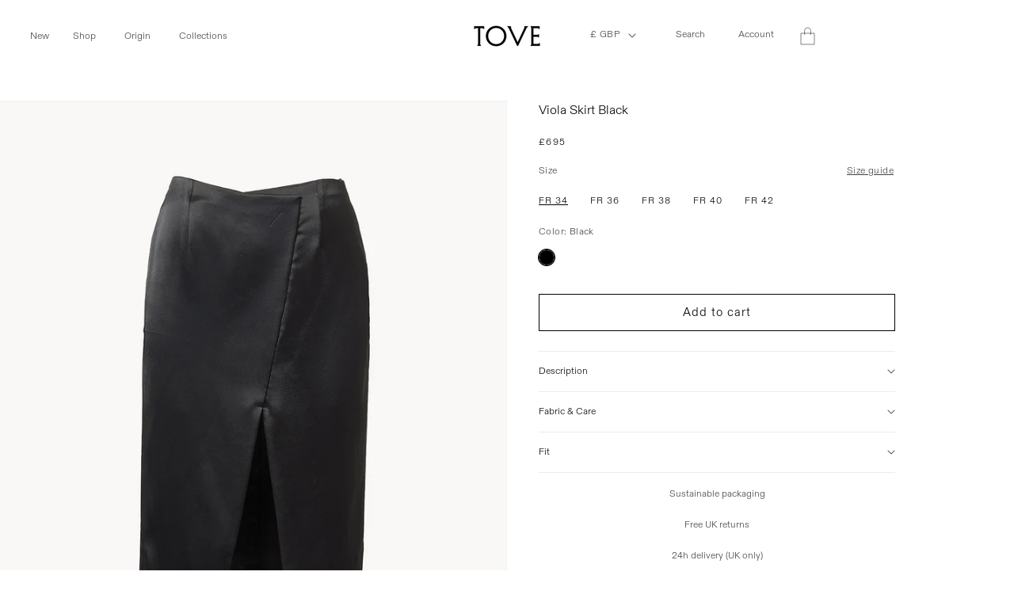

--- FILE ---
content_type: text/html; charset=utf-8
request_url: https://tove-studio.com/products/viola-skirt-black
body_size: 39817
content:
<!doctype html>
<html class="js" lang="en">
  <head>
	<script id="pandectes-rules">   /* PANDECTES-GDPR: DO NOT MODIFY AUTO GENERATED CODE OF THIS SCRIPT */      window.PandectesSettings = {"store":{"id":15588687920,"plan":"basic","theme":"release/TS-85","primaryLocale":"en","adminMode":false,"headless":false,"storefrontRootDomain":"","checkoutRootDomain":"","storefrontAccessToken":""},"tsPublished":1733839832,"declaration":{"showPurpose":false,"showProvider":false,"declIntroText":"We use cookies to optimize website functionality, analyze the performance, and provide personalized experience to you. Some cookies are essential to make the website operate and function correctly. Those cookies cannot be disabled. In this window you can manage your preference of cookies.","showDateGenerated":true},"language":{"languageMode":"Single","fallbackLanguage":"en","languageDetection":"browser","languagesSupported":[]},"texts":{"managed":{"headerText":{"en":"We respect your privacy"},"consentText":{"en":"This website uses cookies to ensure you get the best experience."},"dismissButtonText":{"en":"Ok"},"linkText":{"en":"Learn more"},"imprintText":{"en":"Imprint"},"preferencesButtonText":{"en":"Preferences"},"allowButtonText":{"en":"Accept"},"denyButtonText":{"en":"Decline"},"leaveSiteButtonText":{"en":"Leave this site"},"cookiePolicyText":{"en":"Cookie policy"},"preferencesPopupTitleText":{"en":"Manage consent preferences"},"preferencesPopupIntroText":{"en":"We use cookies to optimize website functionality, analyze the performance, and provide personalized experience to you. Some cookies are essential to make the website operate and function correctly. Those cookies cannot be disabled. In this window you can manage your preference of cookies."},"preferencesPopupCloseButtonText":{"en":"Close"},"preferencesPopupAcceptAllButtonText":{"en":"Accept all"},"preferencesPopupRejectAllButtonText":{"en":"Reject all"},"preferencesPopupSaveButtonText":{"en":"Save preferences"},"accessSectionTitleText":{"en":"Data portability"},"accessSectionParagraphText":{"en":"You have the right to request access to your data at any time."},"rectificationSectionTitleText":{"en":"Data Rectification"},"rectificationSectionParagraphText":{"en":"You have the right to request your data to be updated whenever you think it is appropriate."},"erasureSectionTitleText":{"en":"Right to be forgotten"},"erasureSectionParagraphText":{"en":"You have the right to ask all your data to be erased. After that, you will no longer be able to access your account."},"declIntroText":{"en":"We use cookies to optimize website functionality, analyze the performance, and provide personalized experience to you. Some cookies are essential to make the website operate and function correctly. Those cookies cannot be disabled. In this window you can manage your preference of cookies."}},"categories":{"strictlyNecessaryCookiesTitleText":{"en":"Strictly necessary cookies"},"functionalityCookiesTitleText":{"en":"Functional cookies"},"performanceCookiesTitleText":{"en":"Performance cookies"},"targetingCookiesTitleText":{"en":"Targeting cookies"},"unclassifiedCookiesTitleText":{"en":"Unclassified cookies"},"strictlyNecessaryCookiesDescriptionText":{"en":"These cookies are essential in order to enable you to move around the website and use its features, such as accessing secure areas of the website. The website cannot function properly without these cookies."},"functionalityCookiesDescriptionText":{"en":"These cookies enable the site to provide enhanced functionality and personalisation. They may be set by us or by third party providers whose services we have added to our pages. If you do not allow these cookies then some or all of these services may not function properly."},"performanceCookiesDescriptionText":{"en":"These cookies enable us to monitor and improve the performance of our website. For example, they allow us to count visits, identify traffic sources and see which parts of the site are most popular."},"targetingCookiesDescriptionText":{"en":"These cookies may be set through our site by our advertising partners. They may be used by those companies to build a profile of your interests and show you relevant adverts on other sites.    They do not store directly personal information, but are based on uniquely identifying your browser and internet device. If you do not allow these cookies, you will experience less targeted advertising."},"unclassifiedCookiesDescriptionText":{"en":"Unclassified cookies are cookies that we are in the process of classifying, together with the providers of individual cookies."}},"auto":{"declName":{"en":"Name"},"declPath":{"en":"Path"},"declType":{"en":"Type"},"declDomain":{"en":"Domain"},"declPurpose":{"en":"Purpose"},"declProvider":{"en":"Provider"},"declRetention":{"en":"Retention"},"declFirstParty":{"en":"First-party"},"declThirdParty":{"en":"Third-party"},"declSeconds":{"en":"seconds"},"declMinutes":{"en":"minutes"},"declHours":{"en":"hours"},"declDays":{"en":"days"},"declMonths":{"en":"months"},"declYears":{"en":"years"},"declSession":{"en":"Session"},"cookiesDetailsText":{"en":"Cookies details"},"preferencesPopupAlwaysAllowedText":{"en":"Always allowed"},"submitButton":{"en":"Submit"},"submittingButton":{"en":"Submitting..."},"cancelButton":{"en":"Cancel"},"guestsSupportInfoText":{"en":"Please login with your customer account to further proceed."},"guestsSupportEmailPlaceholder":{"en":"E-mail address"},"guestsSupportEmailValidationError":{"en":"Email is not valid"},"guestsSupportEmailSuccessTitle":{"en":"Thank you for your request"},"guestsSupportEmailFailureTitle":{"en":"A problem occurred"},"guestsSupportEmailSuccessMessage":{"en":"If you are registered as a customer of this store, you will soon receive an email with instructions on how to proceed."},"guestsSupportEmailFailureMessage":{"en":"Your request was not submitted. Please try again and if problem persists, contact store owner for assistance."},"confirmationSuccessTitle":{"en":"Your request is verified"},"confirmationFailureTitle":{"en":"A problem occurred"},"confirmationSuccessMessage":{"en":"We will soon get back to you as to your request."},"confirmationFailureMessage":{"en":"Your request was not verified. Please try again and if problem persists, contact store owner for assistance"},"consentSectionTitleText":{"en":"Your cookie consent"},"consentSectionNoConsentText":{"en":"You have not consented to the cookies policy of this website."},"consentSectionConsentedText":{"en":"You consented to the cookies policy of this website on"},"consentStatus":{"en":"Consent preference"},"consentDate":{"en":"Consent date"},"consentId":{"en":"Consent ID"},"consentSectionChangeConsentActionText":{"en":"Change consent preference"},"accessSectionGDPRRequestsActionText":{"en":"Data subject requests"},"accessSectionAccountInfoActionText":{"en":"Personal data"},"accessSectionOrdersRecordsActionText":{"en":"Orders"},"accessSectionDownloadReportActionText":{"en":"Request export"},"rectificationCommentPlaceholder":{"en":"Describe what you want to be updated"},"rectificationCommentValidationError":{"en":"Comment is required"},"rectificationSectionEditAccountActionText":{"en":"Request an update"},"erasureSectionRequestDeletionActionText":{"en":"Request personal data deletion"}}},"library":{"previewMode":false,"fadeInTimeout":0,"defaultBlocked":7,"showLink":true,"showImprintLink":false,"showGoogleLink":false,"enabled":true,"cookie":{"name":"_pandectes_gdpr","expiryDays":365,"secure":true,"domain":""},"dismissOnScroll":false,"dismissOnWindowClick":false,"dismissOnTimeout":false,"palette":{"popup":{"background":"#FFFFFF","backgroundForCalculations":{"a":1,"b":255,"g":255,"r":255},"text":"#000000"},"button":{"background":"transparent","backgroundForCalculations":{"a":1,"b":255,"g":255,"r":255},"text":"#000000","textForCalculation":{"a":1,"b":0,"g":0,"r":0},"border":"#000000"}},"content":{"href":"https://tove-studio.myshopify.com/policies/privacy-policy","imprintHref":"/","close":"&#10005;","target":"_blank","logo":"<img class=\"cc-banner-logo\" height=\"40\" width=\"40\" src=\"https://cdn.shopify.com/s/files/1/0155/8868/7920/t/58/assets/pandectes-logo.png?v=1733839465\" alt=\"logo\" />"},"window":"<div role=\"dialog\" aria-live=\"polite\" aria-label=\"cookieconsent\" aria-describedby=\"cookieconsent:desc\" id=\"pandectes-banner\" class=\"cc-window-wrapper cc-bottom-wrapper\"><div class=\"pd-cookie-banner-window cc-window {{classes}}\"><!--googleoff: all-->{{children}}<!--googleon: all--></div></div>","compliance":{"opt-both":"<div class=\"cc-compliance cc-highlight\">{{deny}}{{allow}}</div>"},"type":"opt-both","layouts":{"basic":"{{logo}}{{messagelink}}{{compliance}}"},"position":"bottom","theme":"wired","revokable":true,"animateRevokable":false,"revokableReset":false,"revokableLogoUrl":"https://cdn.shopify.com/s/files/1/0155/8868/7920/t/58/assets/pandectes-reopen-logo.png?v=1733839465","revokablePlacement":"bottom-left","revokableMarginHorizontal":15,"revokableMarginVertical":15,"static":false,"autoAttach":true,"hasTransition":true,"blacklistPage":[""],"elements":{"close":"<button aria-label=\"dismiss cookie message\" type=\"button\" tabindex=\"0\" class=\"cc-close\">{{close}}</button>","dismiss":"<button aria-label=\"dismiss cookie message\" type=\"button\" tabindex=\"0\" class=\"cc-btn cc-btn-decision cc-dismiss\">{{dismiss}}</button>","allow":"<button aria-label=\"allow cookies\" type=\"button\" tabindex=\"0\" class=\"cc-btn cc-btn-decision cc-allow\">{{allow}}</button>","deny":"<button aria-label=\"deny cookies\" type=\"button\" tabindex=\"0\" class=\"cc-btn cc-btn-decision cc-deny\">{{deny}}</button>","preferences":"<button aria-label=\"settings cookies\" tabindex=\"0\" type=\"button\" class=\"cc-btn cc-settings\" onclick=\"Pandectes.fn.openPreferences()\">{{preferences}}</button>"}},"geolocation":{"auOnly":false,"brOnly":false,"caOnly":false,"chOnly":false,"euOnly":false,"jpOnly":false,"nzOnly":false,"thOnly":false,"zaOnly":false,"canadaOnly":false,"globalVisibility":true},"dsr":{"guestsSupport":false,"accessSectionDownloadReportAuto":false},"banner":{"resetTs":1726135623,"extraCss":"        .cc-banner-logo {max-width: 24em!important;}    @media(min-width: 768px) {.cc-window.cc-floating{max-width: 24em!important;width: 24em!important;}}    .cc-message, .pd-cookie-banner-window .cc-header, .cc-logo {text-align: left}    .cc-window-wrapper{z-index: 2147483647;}    .cc-window{z-index: 2147483647;font-size: 16px!important;font-family: inherit;}    .pd-cookie-banner-window .cc-header{font-size: 16px!important;font-family: inherit;}    .pd-cp-ui{font-family: inherit; background-color: #FFFFFF;color:#000000;}    button.pd-cp-btn, a.pd-cp-btn{}    input + .pd-cp-preferences-slider{background-color: rgba(0, 0, 0, 0.3)}    .pd-cp-scrolling-section::-webkit-scrollbar{background-color: rgba(0, 0, 0, 0.3)}    input:checked + .pd-cp-preferences-slider{background-color: rgba(0, 0, 0, 1)}    .pd-cp-scrolling-section::-webkit-scrollbar-thumb {background-color: rgba(0, 0, 0, 1)}    .pd-cp-ui-close{color:#000000;}    .pd-cp-preferences-slider:before{background-color: #FFFFFF}    .pd-cp-title:before {border-color: #000000!important}    .pd-cp-preferences-slider{background-color:#000000}    .pd-cp-toggle{color:#000000!important}    @media(max-width:699px) {.pd-cp-ui-close-top svg {fill: #000000}}    .pd-cp-toggle:hover,.pd-cp-toggle:visited,.pd-cp-toggle:active{color:#000000!important}    .pd-cookie-banner-window {box-shadow: 0 0 18px rgb(0 0 0 / 20%);}  ","customJavascript":{"useButtons":true},"showPoweredBy":false,"revokableTrigger":false,"hybridStrict":false,"cookiesBlockedByDefault":"7","isActive":false,"implicitSavePreferences":false,"cookieIcon":false,"blockBots":false,"showCookiesDetails":true,"hasTransition":true,"blockingPage":false,"showOnlyLandingPage":false,"leaveSiteUrl":"https://www.google.com","linkRespectStoreLang":false},"cookies":{"0":[{"name":"secure_customer_sig","type":"http","domain":"tove-studio.com","path":"/","provider":"Shopify","firstParty":true,"retention":"1 year(s)","expires":1,"unit":"declYears","purpose":{"en":"Used in connection with customer login."}},{"name":"keep_alive","type":"http","domain":"tove-studio.com","path":"/","provider":"Shopify","firstParty":true,"retention":"30 minute(s)","expires":30,"unit":"declMinutes","purpose":{"en":"Used in connection with buyer localization."}},{"name":"localization","type":"http","domain":"tove-studio.com","path":"/","provider":"Shopify","firstParty":true,"retention":"1 year(s)","expires":1,"unit":"declYears","purpose":{"en":"Shopify store localization"}},{"name":"cart_currency","type":"http","domain":"tove-studio.com","path":"/","provider":"Shopify","firstParty":true,"retention":"2 ","expires":2,"unit":"declSession","purpose":{"en":"The cookie is necessary for the secure checkout and payment function on the website. This function is provided by shopify.com."}},{"name":"_cmp_a","type":"http","domain":".tove-studio.com","path":"/","provider":"Shopify","firstParty":true,"retention":"1 day(s)","expires":1,"unit":"declDays","purpose":{"en":"Used for managing customer privacy settings."}},{"name":"_tracking_consent","type":"http","domain":".tove-studio.com","path":"/","provider":"Shopify","firstParty":true,"retention":"1 year(s)","expires":1,"unit":"declYears","purpose":{"en":"Tracking preferences."}},{"name":"shopify_pay_redirect","type":"http","domain":"tove-studio.com","path":"/","provider":"Shopify","firstParty":true,"retention":"1 hour(s)","expires":1,"unit":"declHours","purpose":{"en":"The cookie is necessary for the secure checkout and payment function on the website. This function is provided by shopify.com."}},{"name":"_shopify_essential","type":"http","domain":"tove-studio.com","path":"/","provider":"Shopify","firstParty":true,"retention":"1 year(s)","expires":1,"unit":"declYears","purpose":{"en":"Used on the accounts page."}}],"1":[],"2":[{"name":"_boomr_clss","type":"html_local","domain":"https://tove-studio.com","path":"/","provider":"Shopify","firstParty":true,"retention":"Persistent","expires":1,"unit":"declYears","purpose":{"en":"Used to monitor and optimize the performance of Shopify stores."}}],"4":[],"8":[{"name":"INTERNATIONAL_STORE_MODAL","type":"http","domain":"tove-studio.com","path":"/","provider":"Unknown","firstParty":true,"retention":"1 day(s)","expires":1,"unit":"declDays","purpose":{"en":""}},{"name":"klaviyoOnsite","type":"html_local","domain":"https://tove-studio.com","path":"/","provider":"Unknown","firstParty":true,"retention":"Persistent","expires":1,"unit":"declYears","purpose":{"en":""}},{"name":"klaviyoPagesVisitCount","type":"html_session","domain":"https://tove-studio.com","path":"/","provider":"Unknown","firstParty":true,"retention":"Session","expires":1,"unit":"declYears","purpose":{"en":""}},{"name":"__storage_test__","type":"html_local","domain":"https://tove-studio.com","path":"/","provider":"Unknown","firstParty":true,"retention":"Persistent","expires":1,"unit":"declYears","purpose":{"en":""}},{"name":"session-storage-test","type":"html_session","domain":"https://tove-studio.com","path":"/","provider":"Unknown","firstParty":true,"retention":"Session","expires":1,"unit":"declYears","purpose":{"en":""}},{"name":"bugsnag-anonymous-id","type":"html_local","domain":"https://pay.shopify.com","path":"/","provider":"Unknown","firstParty":false,"retention":"Persistent","expires":1,"unit":"declYears","purpose":{"en":""}}]},"blocker":{"isActive":false,"googleConsentMode":{"id":"","analyticsId":"","adwordsId":"","isActive":false,"adStorageCategory":4,"analyticsStorageCategory":2,"personalizationStorageCategory":1,"functionalityStorageCategory":1,"customEvent":false,"securityStorageCategory":0,"redactData":false,"urlPassthrough":false,"dataLayerProperty":"dataLayer","waitForUpdate":0,"useNativeChannel":false},"facebookPixel":{"id":"","isActive":false,"ldu":false},"microsoft":{"isActive":false,"uetTags":""},"rakuten":{"isActive":false,"cmp":false,"ccpa":false},"klaviyoIsActive":false,"gpcIsActive":false,"defaultBlocked":7,"patterns":{"whiteList":[],"blackList":{"1":[],"2":[],"4":[],"8":[]},"iframesWhiteList":[],"iframesBlackList":{"1":[],"2":[],"4":[],"8":[]},"beaconsWhiteList":[],"beaconsBlackList":{"1":[],"2":[],"4":[],"8":[]}}}}      !function(){"use strict";window.PandectesRules=window.PandectesRules||{},window.PandectesRules.manualBlacklist={1:[],2:[],4:[]},window.PandectesRules.blacklistedIFrames={1:[],2:[],4:[]},window.PandectesRules.blacklistedCss={1:[],2:[],4:[]},window.PandectesRules.blacklistedBeacons={1:[],2:[],4:[]};var e="javascript/blocked";function t(e){return new RegExp(e.replace(/[/\\.+?$()]/g,"\\$&").replace("*","(.*)"))}var n=function(e){var t=arguments.length>1&&void 0!==arguments[1]?arguments[1]:"log";new URLSearchParams(window.location.search).get("log")&&console[t]("PandectesRules: ".concat(e))};function a(e){var t=document.createElement("script");t.async=!0,t.src=e,document.head.appendChild(t)}function r(e,t){var n=Object.keys(e);if(Object.getOwnPropertySymbols){var a=Object.getOwnPropertySymbols(e);t&&(a=a.filter((function(t){return Object.getOwnPropertyDescriptor(e,t).enumerable}))),n.push.apply(n,a)}return n}function o(e){for(var t=1;t<arguments.length;t++){var n=null!=arguments[t]?arguments[t]:{};t%2?r(Object(n),!0).forEach((function(t){s(e,t,n[t])})):Object.getOwnPropertyDescriptors?Object.defineProperties(e,Object.getOwnPropertyDescriptors(n)):r(Object(n)).forEach((function(t){Object.defineProperty(e,t,Object.getOwnPropertyDescriptor(n,t))}))}return e}function i(e){var t=function(e,t){if("object"!=typeof e||!e)return e;var n=e[Symbol.toPrimitive];if(void 0!==n){var a=n.call(e,t||"default");if("object"!=typeof a)return a;throw new TypeError("@@toPrimitive must return a primitive value.")}return("string"===t?String:Number)(e)}(e,"string");return"symbol"==typeof t?t:t+""}function s(e,t,n){return(t=i(t))in e?Object.defineProperty(e,t,{value:n,enumerable:!0,configurable:!0,writable:!0}):e[t]=n,e}function c(e,t){return function(e){if(Array.isArray(e))return e}(e)||function(e,t){var n=null==e?null:"undefined"!=typeof Symbol&&e[Symbol.iterator]||e["@@iterator"];if(null!=n){var a,r,o,i,s=[],c=!0,l=!1;try{if(o=(n=n.call(e)).next,0===t){if(Object(n)!==n)return;c=!1}else for(;!(c=(a=o.call(n)).done)&&(s.push(a.value),s.length!==t);c=!0);}catch(e){l=!0,r=e}finally{try{if(!c&&null!=n.return&&(i=n.return(),Object(i)!==i))return}finally{if(l)throw r}}return s}}(e,t)||d(e,t)||function(){throw new TypeError("Invalid attempt to destructure non-iterable instance.\nIn order to be iterable, non-array objects must have a [Symbol.iterator]() method.")}()}function l(e){return function(e){if(Array.isArray(e))return u(e)}(e)||function(e){if("undefined"!=typeof Symbol&&null!=e[Symbol.iterator]||null!=e["@@iterator"])return Array.from(e)}(e)||d(e)||function(){throw new TypeError("Invalid attempt to spread non-iterable instance.\nIn order to be iterable, non-array objects must have a [Symbol.iterator]() method.")}()}function d(e,t){if(e){if("string"==typeof e)return u(e,t);var n=Object.prototype.toString.call(e).slice(8,-1);return"Object"===n&&e.constructor&&(n=e.constructor.name),"Map"===n||"Set"===n?Array.from(e):"Arguments"===n||/^(?:Ui|I)nt(?:8|16|32)(?:Clamped)?Array$/.test(n)?u(e,t):void 0}}function u(e,t){(null==t||t>e.length)&&(t=e.length);for(var n=0,a=new Array(t);n<t;n++)a[n]=e[n];return a}var f=window.PandectesRulesSettings||window.PandectesSettings,g=!(void 0===window.dataLayer||!Array.isArray(window.dataLayer)||!window.dataLayer.some((function(e){return"pandectes_full_scan"===e.event}))),p=function(){var e,t=arguments.length>0&&void 0!==arguments[0]?arguments[0]:"_pandectes_gdpr",n=("; "+document.cookie).split("; "+t+"=");if(n.length<2)e={};else{var a=n.pop().split(";");e=window.atob(a.shift())}var r=function(e){try{return JSON.parse(e)}catch(e){return!1}}(e);return!1!==r?r:e}(),h=f.banner.isActive,y=f.blocker,v=y.defaultBlocked,w=y.patterns,m=p&&null!==p.preferences&&void 0!==p.preferences?p.preferences:null,b=g?0:h?null===m?v:m:0,k={1:!(1&b),2:!(2&b),4:!(4&b)},_=w.blackList,S=w.whiteList,L=w.iframesBlackList,C=w.iframesWhiteList,P=w.beaconsBlackList,A=w.beaconsWhiteList,O={blackList:[],whiteList:[],iframesBlackList:{1:[],2:[],4:[],8:[]},iframesWhiteList:[],beaconsBlackList:{1:[],2:[],4:[],8:[]},beaconsWhiteList:[]};[1,2,4].map((function(e){var n;k[e]||((n=O.blackList).push.apply(n,l(_[e].length?_[e].map(t):[])),O.iframesBlackList[e]=L[e].length?L[e].map(t):[],O.beaconsBlackList[e]=P[e].length?P[e].map(t):[])})),O.whiteList=S.length?S.map(t):[],O.iframesWhiteList=C.length?C.map(t):[],O.beaconsWhiteList=A.length?A.map(t):[];var E={scripts:[],iframes:{1:[],2:[],4:[]},beacons:{1:[],2:[],4:[]},css:{1:[],2:[],4:[]}},I=function(t,n){return t&&(!n||n!==e)&&(!O.blackList||O.blackList.some((function(e){return e.test(t)})))&&(!O.whiteList||O.whiteList.every((function(e){return!e.test(t)})))},B=function(e,t){var n=O.iframesBlackList[t],a=O.iframesWhiteList;return e&&(!n||n.some((function(t){return t.test(e)})))&&(!a||a.every((function(t){return!t.test(e)})))},j=function(e,t){var n=O.beaconsBlackList[t],a=O.beaconsWhiteList;return e&&(!n||n.some((function(t){return t.test(e)})))&&(!a||a.every((function(t){return!t.test(e)})))},T=new MutationObserver((function(e){for(var t=0;t<e.length;t++)for(var n=e[t].addedNodes,a=0;a<n.length;a++){var r=n[a],o=r.dataset&&r.dataset.cookiecategory;if(1===r.nodeType&&"LINK"===r.tagName){var i=r.dataset&&r.dataset.href;if(i&&o)switch(o){case"functionality":case"C0001":E.css[1].push(i);break;case"performance":case"C0002":E.css[2].push(i);break;case"targeting":case"C0003":E.css[4].push(i)}}}})),R=new MutationObserver((function(t){for(var a=0;a<t.length;a++)for(var r=t[a].addedNodes,o=function(){var t=r[i],a=t.src||t.dataset&&t.dataset.src,o=t.dataset&&t.dataset.cookiecategory;if(1===t.nodeType&&"IFRAME"===t.tagName){if(a){var s=!1;B(a,1)||"functionality"===o||"C0001"===o?(s=!0,E.iframes[1].push(a)):B(a,2)||"performance"===o||"C0002"===o?(s=!0,E.iframes[2].push(a)):(B(a,4)||"targeting"===o||"C0003"===o)&&(s=!0,E.iframes[4].push(a)),s&&(t.removeAttribute("src"),t.setAttribute("data-src",a))}}else if(1===t.nodeType&&"IMG"===t.tagName){if(a){var c=!1;j(a,1)?(c=!0,E.beacons[1].push(a)):j(a,2)?(c=!0,E.beacons[2].push(a)):j(a,4)&&(c=!0,E.beacons[4].push(a)),c&&(t.removeAttribute("src"),t.setAttribute("data-src",a))}}else if(1===t.nodeType&&"SCRIPT"===t.tagName){var l=t.type,d=!1;if(I(a,l)?(n("rule blocked: ".concat(a)),d=!0):a&&o?n("manually blocked @ ".concat(o,": ").concat(a)):o&&n("manually blocked @ ".concat(o,": inline code")),d){E.scripts.push([t,l]),t.type=e;t.addEventListener("beforescriptexecute",(function n(a){t.getAttribute("type")===e&&a.preventDefault(),t.removeEventListener("beforescriptexecute",n)})),t.parentElement&&t.parentElement.removeChild(t)}}},i=0;i<r.length;i++)o()})),D=document.createElement,x={src:Object.getOwnPropertyDescriptor(HTMLScriptElement.prototype,"src"),type:Object.getOwnPropertyDescriptor(HTMLScriptElement.prototype,"type")};window.PandectesRules.unblockCss=function(e){var t=E.css[e]||[];t.length&&n("Unblocking CSS for ".concat(e)),t.forEach((function(e){var t=document.querySelector('link[data-href^="'.concat(e,'"]'));t.removeAttribute("data-href"),t.href=e})),E.css[e]=[]},window.PandectesRules.unblockIFrames=function(e){var t=E.iframes[e]||[];t.length&&n("Unblocking IFrames for ".concat(e)),O.iframesBlackList[e]=[],t.forEach((function(e){var t=document.querySelector('iframe[data-src^="'.concat(e,'"]'));t.removeAttribute("data-src"),t.src=e})),E.iframes[e]=[]},window.PandectesRules.unblockBeacons=function(e){var t=E.beacons[e]||[];t.length&&n("Unblocking Beacons for ".concat(e)),O.beaconsBlackList[e]=[],t.forEach((function(e){var t=document.querySelector('img[data-src^="'.concat(e,'"]'));t.removeAttribute("data-src"),t.src=e})),E.beacons[e]=[]},window.PandectesRules.unblockInlineScripts=function(e){var t=1===e?"functionality":2===e?"performance":"targeting",a=document.querySelectorAll('script[type="javascript/blocked"][data-cookiecategory="'.concat(t,'"]'));n("unblockInlineScripts: ".concat(a.length," in ").concat(t)),a.forEach((function(e){var t=document.createElement("script");t.type="text/javascript",e.hasAttribute("src")?t.src=e.getAttribute("src"):t.textContent=e.textContent,document.head.appendChild(t),e.parentNode.removeChild(e)}))},window.PandectesRules.unblockInlineCss=function(e){var t=1===e?"functionality":2===e?"performance":"targeting",a=document.querySelectorAll('link[data-cookiecategory="'.concat(t,'"]'));n("unblockInlineCss: ".concat(a.length," in ").concat(t)),a.forEach((function(e){e.href=e.getAttribute("data-href")}))},window.PandectesRules.unblock=function(e){e.length<1?(O.blackList=[],O.whiteList=[],O.iframesBlackList=[],O.iframesWhiteList=[]):(O.blackList&&(O.blackList=O.blackList.filter((function(t){return e.every((function(e){return"string"==typeof e?!t.test(e):e instanceof RegExp?t.toString()!==e.toString():void 0}))}))),O.whiteList&&(O.whiteList=[].concat(l(O.whiteList),l(e.map((function(e){if("string"==typeof e){var n=".*"+t(e)+".*";if(O.whiteList.every((function(e){return e.toString()!==n.toString()})))return new RegExp(n)}else if(e instanceof RegExp&&O.whiteList.every((function(t){return t.toString()!==e.toString()})))return e;return null})).filter(Boolean)))));var a=0;l(E.scripts).forEach((function(e,t){var n=c(e,2),r=n[0],o=n[1];if(function(e){var t=e.getAttribute("src");return O.blackList&&O.blackList.every((function(e){return!e.test(t)}))||O.whiteList&&O.whiteList.some((function(e){return e.test(t)}))}(r)){for(var i=document.createElement("script"),s=0;s<r.attributes.length;s++){var l=r.attributes[s];"src"!==l.name&&"type"!==l.name&&i.setAttribute(l.name,r.attributes[s].value)}i.setAttribute("src",r.src),i.setAttribute("type",o||"application/javascript"),document.head.appendChild(i),E.scripts.splice(t-a,1),a++}})),0==O.blackList.length&&0===O.iframesBlackList[1].length&&0===O.iframesBlackList[2].length&&0===O.iframesBlackList[4].length&&0===O.beaconsBlackList[1].length&&0===O.beaconsBlackList[2].length&&0===O.beaconsBlackList[4].length&&(n("Disconnecting observers"),R.disconnect(),T.disconnect())};var N=f.store,U=N.adminMode,z=N.headless,M=N.storefrontRootDomain,q=N.checkoutRootDomain,F=N.storefrontAccessToken,W=f.banner.isActive,H=f.blocker.defaultBlocked;W&&function(e){if(window.Shopify&&window.Shopify.customerPrivacy)e();else{var t=null;window.Shopify&&window.Shopify.loadFeatures&&window.Shopify.trackingConsent?e():t=setInterval((function(){window.Shopify&&window.Shopify.loadFeatures&&(clearInterval(t),window.Shopify.loadFeatures([{name:"consent-tracking-api",version:"0.1"}],(function(t){t?n("Shopify.customerPrivacy API - failed to load"):(n("shouldShowBanner() -> ".concat(window.Shopify.trackingConsent.shouldShowBanner()," | saleOfDataRegion() -> ").concat(window.Shopify.trackingConsent.saleOfDataRegion())),e())})))}),10)}}((function(){!function(){var e=window.Shopify.trackingConsent;if(!1!==e.shouldShowBanner()||null!==m||7!==H)try{var t=U&&!(window.Shopify&&window.Shopify.AdminBarInjector),a={preferences:!(1&b)||g||t,analytics:!(2&b)||g||t,marketing:!(4&b)||g||t};z&&(a.headlessStorefront=!0,a.storefrontRootDomain=null!=M&&M.length?M:window.location.hostname,a.checkoutRootDomain=null!=q&&q.length?q:"checkout.".concat(window.location.hostname),a.storefrontAccessToken=null!=F&&F.length?F:""),e.firstPartyMarketingAllowed()===a.marketing&&e.analyticsProcessingAllowed()===a.analytics&&e.preferencesProcessingAllowed()===a.preferences||e.setTrackingConsent(a,(function(e){e&&e.error?n("Shopify.customerPrivacy API - failed to setTrackingConsent"):n("setTrackingConsent(".concat(JSON.stringify(a),")"))}))}catch(e){n("Shopify.customerPrivacy API - exception")}}(),function(){if(z){var e=window.Shopify.trackingConsent,t=e.currentVisitorConsent();if(navigator.globalPrivacyControl&&""===t.sale_of_data){var a={sale_of_data:!1,headlessStorefront:!0};a.storefrontRootDomain=null!=M&&M.length?M:window.location.hostname,a.checkoutRootDomain=null!=q&&q.length?q:"checkout.".concat(window.location.hostname),a.storefrontAccessToken=null!=F&&F.length?F:"",e.setTrackingConsent(a,(function(e){e&&e.error?n("Shopify.customerPrivacy API - failed to setTrackingConsent({".concat(JSON.stringify(a),")")):n("setTrackingConsent(".concat(JSON.stringify(a),")"))}))}}}()}));var G=["AT","BE","BG","HR","CY","CZ","DK","EE","FI","FR","DE","GR","HU","IE","IT","LV","LT","LU","MT","NL","PL","PT","RO","SK","SI","ES","SE","GB","LI","NO","IS"],J=f.banner,V=J.isActive,K=J.hybridStrict,$=f.geolocation,Y=$.caOnly,Z=void 0!==Y&&Y,Q=$.euOnly,X=void 0!==Q&&Q,ee=$.brOnly,te=void 0!==ee&&ee,ne=$.jpOnly,ae=void 0!==ne&&ne,re=$.thOnly,oe=void 0!==re&&re,ie=$.chOnly,se=void 0!==ie&&ie,ce=$.zaOnly,le=void 0!==ce&&ce,de=$.canadaOnly,ue=void 0!==de&&de,fe=$.globalVisibility,ge=void 0===fe||fe,pe=f.blocker,he=pe.defaultBlocked,ye=void 0===he?7:he,ve=pe.googleConsentMode,we=ve.isActive,me=ve.customEvent,be=ve.id,ke=void 0===be?"":be,_e=ve.analyticsId,Se=void 0===_e?"":_e,Le=ve.adwordsId,Ce=void 0===Le?"":Le,Pe=ve.redactData,Ae=ve.urlPassthrough,Oe=ve.adStorageCategory,Ee=ve.analyticsStorageCategory,Ie=ve.functionalityStorageCategory,Be=ve.personalizationStorageCategory,je=ve.securityStorageCategory,Te=ve.dataLayerProperty,Re=void 0===Te?"dataLayer":Te,De=ve.waitForUpdate,xe=void 0===De?0:De,Ne=ve.useNativeChannel,Ue=void 0!==Ne&&Ne;function ze(){window[Re].push(arguments)}window[Re]=window[Re]||[];var Me,qe,Fe={hasInitialized:!1,useNativeChannel:!1,ads_data_redaction:!1,url_passthrough:!1,data_layer_property:"dataLayer",storage:{ad_storage:"granted",ad_user_data:"granted",ad_personalization:"granted",analytics_storage:"granted",functionality_storage:"granted",personalization_storage:"granted",security_storage:"granted"}};if(V&&we){var We=ye&Oe?"denied":"granted",He=ye&Ee?"denied":"granted",Ge=ye&Ie?"denied":"granted",Je=ye&Be?"denied":"granted",Ve=ye&je?"denied":"granted";Fe.hasInitialized=!0,Fe.useNativeChannel=Ue,Fe.url_passthrough=Ae,Fe.ads_data_redaction="denied"===We&&Pe,Fe.storage.ad_storage=We,Fe.storage.ad_user_data=We,Fe.storage.ad_personalization=We,Fe.storage.analytics_storage=He,Fe.storage.functionality_storage=Ge,Fe.storage.personalization_storage=Je,Fe.storage.security_storage=Ve,Fe.data_layer_property=Re||"dataLayer",Fe.ads_data_redaction&&ze("set","ads_data_redaction",Fe.ads_data_redaction),Fe.url_passthrough&&ze("set","url_passthrough",Fe.url_passthrough),function(){!1===Ue?console.log("Pandectes: Google Consent Mode (av2)"):console.log("Pandectes: Google Consent Mode (av2nc)");var e=b!==ye?{wait_for_update:xe||500}:xe?{wait_for_update:xe}:{};ge&&!K?ze("consent","default",o(o({},Fe.storage),e)):(ze("consent","default",o(o(o({},Fe.storage),e),{},{region:[].concat(l(X||K?G:[]),l(Z&&!K?["US-CA","US-VA","US-CT","US-UT","US-CO"]:[]),l(te&&!K?["BR"]:[]),l(ae&&!K?["JP"]:[]),l(ue&&!K?["CA"]:[]),l(oe&&!K?["TH"]:[]),l(se&&!K?["CH"]:[]),l(le&&!K?["ZA"]:[]))})),ze("consent","default",{ad_storage:"granted",ad_user_data:"granted",ad_personalization:"granted",analytics_storage:"granted",functionality_storage:"granted",personalization_storage:"granted",security_storage:"granted"}));if(null!==m){var t=b&Oe?"denied":"granted",n=b&Ee?"denied":"granted",r=b&Ie?"denied":"granted",i=b&Be?"denied":"granted",s=b&je?"denied":"granted";Fe.storage.ad_storage=t,Fe.storage.ad_user_data=t,Fe.storage.ad_personalization=t,Fe.storage.analytics_storage=n,Fe.storage.functionality_storage=r,Fe.storage.personalization_storage=i,Fe.storage.security_storage=s,ze("consent","update",Fe.storage)}(ke.length||Se.length||Ce.length)&&(window[Fe.data_layer_property].push({"pandectes.start":(new Date).getTime(),event:"pandectes-rules.min.js"}),(Se.length||Ce.length)&&ze("js",new Date));var c="https://www.googletagmanager.com";if(ke.length){var d=ke.split(",");window[Fe.data_layer_property].push({"gtm.start":(new Date).getTime(),event:"gtm.js"});for(var u=0;u<d.length;u++){var f="dataLayer"!==Fe.data_layer_property?"&l=".concat(Fe.data_layer_property):"";a("".concat(c,"/gtm.js?id=").concat(d[u].trim()).concat(f))}}if(Se.length)for(var g=Se.split(","),p=0;p<g.length;p++){var h=g[p].trim();h.length&&(a("".concat(c,"/gtag/js?id=").concat(h)),ze("config",h,{send_page_view:!1}))}if(Ce.length)for(var y=Ce.split(","),v=0;v<y.length;v++){var w=y[v].trim();w.length&&(a("".concat(c,"/gtag/js?id=").concat(w)),ze("config",w,{allow_enhanced_conversions:!0}))}}()}V&&me&&(qe={event:"Pandectes_Consent_Update",pandectes_status:7===(Me=b)?"deny":0===Me?"allow":"mixed",pandectes_categories:{C0000:"allow",C0001:k[1]?"allow":"deny",C0002:k[2]?"allow":"deny",C0003:k[4]?"allow":"deny"}},window[Re].push(qe),null!==m&&function(e){if(window.Shopify&&window.Shopify.analytics)e();else{var t=null;window.Shopify&&window.Shopify.analytics?e():t=setInterval((function(){window.Shopify&&window.Shopify.analytics&&(clearInterval(t),e())}),10)}}((function(){console.log("publishing Web Pixels API custom event"),window.Shopify.analytics.publish("Pandectes_Consent_Update",qe)})));var Ke=f.blocker,$e=Ke.klaviyoIsActive,Ye=Ke.googleConsentMode.adStorageCategory;$e&&window.addEventListener("PandectesEvent_OnConsent",(function(e){var t=e.detail.preferences;if(null!=t){var n=t&Ye?"denied":"granted";void 0!==window.klaviyo&&window.klaviyo.isIdentified()&&window.klaviyo.push(["identify",{ad_personalization:n,ad_user_data:n}])}})),f.banner.revokableTrigger&&window.addEventListener("PandectesEvent_OnInitialize",(function(){document.querySelectorAll('[href*="#reopenBanner"]').forEach((function(e){e.onclick=function(e){e.preventDefault(),window.Pandectes.fn.revokeConsent()}}))}));var Ze=f.banner.isActive,Qe=f.blocker,Xe=Qe.defaultBlocked,et=void 0===Xe?7:Xe,tt=Qe.microsoft,nt=tt.isActive,at=tt.uetTags,rt=tt.dataLayerProperty,ot=void 0===rt?"uetq":rt,it={hasInitialized:!1,data_layer_property:"uetq",storage:{ad_storage:"granted"}};if(window[ot]=window[ot]||[],nt&&ft("_uetmsdns","1",365),Ze&&nt){var st=4&et?"denied":"granted";if(it.hasInitialized=!0,it.storage.ad_storage=st,window[ot].push("consent","default",it.storage),"granted"==st&&(ft("_uetmsdns","0",365),console.log("setting cookie")),null!==m){var ct=4&b?"denied":"granted";it.storage.ad_storage=ct,window[ot].push("consent","update",it.storage),"granted"===ct&&ft("_uetmsdns","0",365)}if(at.length)for(var lt=at.split(","),dt=0;dt<lt.length;dt++)lt[dt].trim().length&&ut(lt[dt])}function ut(e){var t=document.createElement("script");t.type="text/javascript",t.src="//bat.bing.com/bat.js",t.onload=function(){var t={ti:e};t.q=window.uetq,window.uetq=new UET(t),window.uetq.push("consent","default",{ad_storage:"denied"}),window[ot].push("pageLoad")},document.head.appendChild(t)}function ft(e,t,n){var a=new Date;a.setTime(a.getTime()+24*n*60*60*1e3);var r="expires="+a.toUTCString();document.cookie="".concat(e,"=").concat(t,"; ").concat(r,"; path=/; secure; samesite=strict")}window.PandectesRules.gcm=Fe;var gt=f.banner.isActive,pt=f.blocker.isActive;n("Prefs: ".concat(b," | Banner: ").concat(gt?"on":"off"," | Blocker: ").concat(pt?"on":"off"));var ht=null===m&&/\/checkouts\//.test(window.location.pathname);0!==b&&!1===g&&pt&&!ht&&(n("Blocker will execute"),document.createElement=function(){for(var t=arguments.length,n=new Array(t),a=0;a<t;a++)n[a]=arguments[a];if("script"!==n[0].toLowerCase())return D.bind?D.bind(document).apply(void 0,n):D;var r=D.bind(document).apply(void 0,n);try{Object.defineProperties(r,{src:o(o({},x.src),{},{set:function(t){I(t,r.type)&&x.type.set.call(this,e),x.src.set.call(this,t)}}),type:o(o({},x.type),{},{get:function(){var t=x.type.get.call(this);return t===e||I(this.src,t)?null:t},set:function(t){var n=I(r.src,r.type)?e:t;x.type.set.call(this,n)}})}),r.setAttribute=function(t,n){if("type"===t){var a=I(r.src,r.type)?e:n;x.type.set.call(r,a)}else"src"===t?(I(n,r.type)&&x.type.set.call(r,e),x.src.set.call(r,n)):HTMLScriptElement.prototype.setAttribute.call(r,t,n)}}catch(e){console.warn("Yett: unable to prevent script execution for script src ",r.src,".\n",'A likely cause would be because you are using a third-party browser extension that monkey patches the "document.createElement" function.')}return r},R.observe(document.documentElement,{childList:!0,subtree:!0}),T.observe(document.documentElement,{childList:!0,subtree:!0}))}();
</script>
	
	
    <meta charset="utf-8">
    <meta http-equiv="X-UA-Compatible" content="IE=edge">
    <meta name="viewport" content="width=device-width,initial-scale=1">
    <meta name="theme-color" content="">
    <meta name="google-site-verification" content="AFQZiigNSUZMn40g7-lqxG1fpieRmBRZkND_WRAr4pw" />
    <link rel="canonical" href="https://tove-studio.com/products/viola-skirt-black"><link rel="icon" type="image/png" href="//tove-studio.com/cdn/shop/files/Untitled_design_3.png?crop=center&height=32&v=1724157822&width=32"><link rel="preconnect" href="https://fonts.shopifycdn.com" crossorigin><title>
      Viola Skirt Black
 &ndash; TOVE Studio</title>

    
      <meta name="description" content="The Viola Skirt is crafted in a sumptuous fabric. Featuring a fixed wrap detail which leads into an elegant front split opening. Fastened by a centre back zip with a grown on waistband, the Viola Skirt is a timeless day to evening piece. Pair with the Suzi Jacket to complete the look.">
    

    

<meta property="og:site_name" content="TOVE Studio">
<meta property="og:url" content="https://tove-studio.com/products/viola-skirt-black">
<meta property="og:title" content="Viola Skirt Black">
<meta property="og:type" content="product">
<meta property="og:description" content="The Viola Skirt is crafted in a sumptuous fabric. Featuring a fixed wrap detail which leads into an elegant front split opening. Fastened by a centre back zip with a grown on waistband, the Viola Skirt is a timeless day to evening piece. Pair with the Suzi Jacket to complete the look."><meta property="og:image" content="http://tove-studio.com/cdn/shop/files/Viola_Skirt_Tove.jpg?v=1729084712">
  <meta property="og:image:secure_url" content="https://tove-studio.com/cdn/shop/files/Viola_Skirt_Tove.jpg?v=1729084712">
  <meta property="og:image:width" content="1000">
  <meta property="og:image:height" content="1500"><meta property="og:price:amount" content="695.00">
  <meta property="og:price:currency" content="GBP"><meta name="twitter:card" content="summary_large_image">
<meta name="twitter:title" content="Viola Skirt Black">
<meta name="twitter:description" content="The Viola Skirt is crafted in a sumptuous fabric. Featuring a fixed wrap detail which leads into an elegant front split opening. Fastened by a centre back zip with a grown on waistband, the Viola Skirt is a timeless day to evening piece. Pair with the Suzi Jacket to complete the look.">


    <script src="//tove-studio.com/cdn/shop/t/58/assets/constants.js?v=132983761750457495441733839465" defer="defer"></script>
    <script src="//tove-studio.com/cdn/shop/t/58/assets/pubsub.js?v=158357773527763999511733839465" defer="defer"></script>
    <script src="//tove-studio.com/cdn/shop/t/58/assets/global.js?v=161414605607977529091761106737" defer="defer"></script>
    <script src="//tove-studio.com/cdn/shop/t/58/assets/infinite-scroll.js?v=89489710365411474791733839465"></script>
    <script src="//tove-studio.com/cdn/shop/t/58/assets/details-disclosure.js?v=76847498888628778321761103859" defer="defer"></script>
    <script src="//tove-studio.com/cdn/shop/t/58/assets/details-modal.js?v=97676405023503717811733839465" defer="defer"></script>
    <script src="https://cdnjs.cloudflare.com/ajax/libs/PapaParse/5.3.2/papaparse.min.js"></script>
    <script src="//tove-studio.com/cdn/shop/t/58/assets/size-modal.js?v=95533087034801596901733839465" defer="defer"></script>
    <script src="//tove-studio.com/cdn/shop/t/58/assets/search-form.js?v=133129549252120666541733839465" defer="defer"></script><script src="//tove-studio.com/cdn/shop/t/58/assets/animations.js?v=88693664871331136111733839465" defer="defer"></script><script>window.performance && window.performance.mark && window.performance.mark('shopify.content_for_header.start');</script><meta name="facebook-domain-verification" content="96ufiek8680l3sexeae33w1tjkm6y7">
<meta name="google-site-verification" content="z21yAUfxRoQYFSm5olTWmG8l8kE6G2pMPuHCTip12KE">
<meta id="shopify-digital-wallet" name="shopify-digital-wallet" content="/15588687920/digital_wallets/dialog">
<meta name="shopify-checkout-api-token" content="3ddfe7d2d7d3f295cf2f98662a0825e0">
<link rel="alternate" type="application/json+oembed" href="https://tove-studio.com/products/viola-skirt-black.oembed">
<script async="async" src="/checkouts/internal/preloads.js?locale=en-GB"></script>
<link rel="preconnect" href="https://shop.app" crossorigin="anonymous">
<script async="async" src="https://shop.app/checkouts/internal/preloads.js?locale=en-GB&shop_id=15588687920" crossorigin="anonymous"></script>
<script id="apple-pay-shop-capabilities" type="application/json">{"shopId":15588687920,"countryCode":"GB","currencyCode":"GBP","merchantCapabilities":["supports3DS"],"merchantId":"gid:\/\/shopify\/Shop\/15588687920","merchantName":"TOVE Studio","requiredBillingContactFields":["postalAddress","email","phone"],"requiredShippingContactFields":["postalAddress","email","phone"],"shippingType":"shipping","supportedNetworks":["visa","maestro","masterCard","amex","discover","elo"],"total":{"type":"pending","label":"TOVE Studio","amount":"1.00"},"shopifyPaymentsEnabled":true,"supportsSubscriptions":true}</script>
<script id="shopify-features" type="application/json">{"accessToken":"3ddfe7d2d7d3f295cf2f98662a0825e0","betas":["rich-media-storefront-analytics"],"domain":"tove-studio.com","predictiveSearch":true,"shopId":15588687920,"locale":"en"}</script>
<script>var Shopify = Shopify || {};
Shopify.shop = "tove-studio.myshopify.com";
Shopify.locale = "en";
Shopify.currency = {"active":"GBP","rate":"1.0"};
Shopify.country = "GB";
Shopify.theme = {"name":"release\/TS-85","id":176537698678,"schema_name":"Dawn","schema_version":"15.0.2","theme_store_id":887,"role":"main"};
Shopify.theme.handle = "null";
Shopify.theme.style = {"id":null,"handle":null};
Shopify.cdnHost = "tove-studio.com/cdn";
Shopify.routes = Shopify.routes || {};
Shopify.routes.root = "/";</script>
<script type="module">!function(o){(o.Shopify=o.Shopify||{}).modules=!0}(window);</script>
<script>!function(o){function n(){var o=[];function n(){o.push(Array.prototype.slice.apply(arguments))}return n.q=o,n}var t=o.Shopify=o.Shopify||{};t.loadFeatures=n(),t.autoloadFeatures=n()}(window);</script>
<script>
  window.ShopifyPay = window.ShopifyPay || {};
  window.ShopifyPay.apiHost = "shop.app\/pay";
  window.ShopifyPay.redirectState = null;
</script>
<script id="shop-js-analytics" type="application/json">{"pageType":"product"}</script>
<script defer="defer" async type="module" src="//tove-studio.com/cdn/shopifycloud/shop-js/modules/v2/client.init-shop-cart-sync_BN7fPSNr.en.esm.js"></script>
<script defer="defer" async type="module" src="//tove-studio.com/cdn/shopifycloud/shop-js/modules/v2/chunk.common_Cbph3Kss.esm.js"></script>
<script defer="defer" async type="module" src="//tove-studio.com/cdn/shopifycloud/shop-js/modules/v2/chunk.modal_DKumMAJ1.esm.js"></script>
<script type="module">
  await import("//tove-studio.com/cdn/shopifycloud/shop-js/modules/v2/client.init-shop-cart-sync_BN7fPSNr.en.esm.js");
await import("//tove-studio.com/cdn/shopifycloud/shop-js/modules/v2/chunk.common_Cbph3Kss.esm.js");
await import("//tove-studio.com/cdn/shopifycloud/shop-js/modules/v2/chunk.modal_DKumMAJ1.esm.js");

  window.Shopify.SignInWithShop?.initShopCartSync?.({"fedCMEnabled":true,"windoidEnabled":true});

</script>
<script>
  window.Shopify = window.Shopify || {};
  if (!window.Shopify.featureAssets) window.Shopify.featureAssets = {};
  window.Shopify.featureAssets['shop-js'] = {"shop-cart-sync":["modules/v2/client.shop-cart-sync_CJVUk8Jm.en.esm.js","modules/v2/chunk.common_Cbph3Kss.esm.js","modules/v2/chunk.modal_DKumMAJ1.esm.js"],"init-fed-cm":["modules/v2/client.init-fed-cm_7Fvt41F4.en.esm.js","modules/v2/chunk.common_Cbph3Kss.esm.js","modules/v2/chunk.modal_DKumMAJ1.esm.js"],"init-shop-email-lookup-coordinator":["modules/v2/client.init-shop-email-lookup-coordinator_Cc088_bR.en.esm.js","modules/v2/chunk.common_Cbph3Kss.esm.js","modules/v2/chunk.modal_DKumMAJ1.esm.js"],"init-windoid":["modules/v2/client.init-windoid_hPopwJRj.en.esm.js","modules/v2/chunk.common_Cbph3Kss.esm.js","modules/v2/chunk.modal_DKumMAJ1.esm.js"],"shop-button":["modules/v2/client.shop-button_B0jaPSNF.en.esm.js","modules/v2/chunk.common_Cbph3Kss.esm.js","modules/v2/chunk.modal_DKumMAJ1.esm.js"],"shop-cash-offers":["modules/v2/client.shop-cash-offers_DPIskqss.en.esm.js","modules/v2/chunk.common_Cbph3Kss.esm.js","modules/v2/chunk.modal_DKumMAJ1.esm.js"],"shop-toast-manager":["modules/v2/client.shop-toast-manager_CK7RT69O.en.esm.js","modules/v2/chunk.common_Cbph3Kss.esm.js","modules/v2/chunk.modal_DKumMAJ1.esm.js"],"init-shop-cart-sync":["modules/v2/client.init-shop-cart-sync_BN7fPSNr.en.esm.js","modules/v2/chunk.common_Cbph3Kss.esm.js","modules/v2/chunk.modal_DKumMAJ1.esm.js"],"init-customer-accounts-sign-up":["modules/v2/client.init-customer-accounts-sign-up_CfPf4CXf.en.esm.js","modules/v2/client.shop-login-button_DeIztwXF.en.esm.js","modules/v2/chunk.common_Cbph3Kss.esm.js","modules/v2/chunk.modal_DKumMAJ1.esm.js"],"pay-button":["modules/v2/client.pay-button_CgIwFSYN.en.esm.js","modules/v2/chunk.common_Cbph3Kss.esm.js","modules/v2/chunk.modal_DKumMAJ1.esm.js"],"init-customer-accounts":["modules/v2/client.init-customer-accounts_DQ3x16JI.en.esm.js","modules/v2/client.shop-login-button_DeIztwXF.en.esm.js","modules/v2/chunk.common_Cbph3Kss.esm.js","modules/v2/chunk.modal_DKumMAJ1.esm.js"],"avatar":["modules/v2/client.avatar_BTnouDA3.en.esm.js"],"init-shop-for-new-customer-accounts":["modules/v2/client.init-shop-for-new-customer-accounts_CsZy_esa.en.esm.js","modules/v2/client.shop-login-button_DeIztwXF.en.esm.js","modules/v2/chunk.common_Cbph3Kss.esm.js","modules/v2/chunk.modal_DKumMAJ1.esm.js"],"shop-follow-button":["modules/v2/client.shop-follow-button_BRMJjgGd.en.esm.js","modules/v2/chunk.common_Cbph3Kss.esm.js","modules/v2/chunk.modal_DKumMAJ1.esm.js"],"checkout-modal":["modules/v2/client.checkout-modal_B9Drz_yf.en.esm.js","modules/v2/chunk.common_Cbph3Kss.esm.js","modules/v2/chunk.modal_DKumMAJ1.esm.js"],"shop-login-button":["modules/v2/client.shop-login-button_DeIztwXF.en.esm.js","modules/v2/chunk.common_Cbph3Kss.esm.js","modules/v2/chunk.modal_DKumMAJ1.esm.js"],"lead-capture":["modules/v2/client.lead-capture_DXYzFM3R.en.esm.js","modules/v2/chunk.common_Cbph3Kss.esm.js","modules/v2/chunk.modal_DKumMAJ1.esm.js"],"shop-login":["modules/v2/client.shop-login_CA5pJqmO.en.esm.js","modules/v2/chunk.common_Cbph3Kss.esm.js","modules/v2/chunk.modal_DKumMAJ1.esm.js"],"payment-terms":["modules/v2/client.payment-terms_BxzfvcZJ.en.esm.js","modules/v2/chunk.common_Cbph3Kss.esm.js","modules/v2/chunk.modal_DKumMAJ1.esm.js"]};
</script>
<script>(function() {
  var isLoaded = false;
  function asyncLoad() {
    if (isLoaded) return;
    isLoaded = true;
    var urls = ["\/\/cdn.shopify.com\/proxy\/6eab9e7b7d3b68996270b1ad3eef52b5755680470b5080f0691b51541cf809f7\/s.pandect.es\/scripts\/pandectes-core.js?shop=tove-studio.myshopify.com\u0026sp-cache-control=cHVibGljLCBtYXgtYWdlPTkwMA"];
    for (var i = 0; i < urls.length; i++) {
      var s = document.createElement('script');
      s.type = 'text/javascript';
      s.async = true;
      s.src = urls[i];
      var x = document.getElementsByTagName('script')[0];
      x.parentNode.insertBefore(s, x);
    }
  };
  if(window.attachEvent) {
    window.attachEvent('onload', asyncLoad);
  } else {
    window.addEventListener('load', asyncLoad, false);
  }
})();</script>
<script id="__st">var __st={"a":15588687920,"offset":0,"reqid":"e7ec0d72-0390-45f2-8343-a66eada23af3-1769822718","pageurl":"tove-studio.com\/products\/viola-skirt-black","u":"34710b11bb48","p":"product","rtyp":"product","rid":9129852666148};</script>
<script>window.ShopifyPaypalV4VisibilityTracking = true;</script>
<script id="captcha-bootstrap">!function(){'use strict';const t='contact',e='account',n='new_comment',o=[[t,t],['blogs',n],['comments',n],[t,'customer']],c=[[e,'customer_login'],[e,'guest_login'],[e,'recover_customer_password'],[e,'create_customer']],r=t=>t.map((([t,e])=>`form[action*='/${t}']:not([data-nocaptcha='true']) input[name='form_type'][value='${e}']`)).join(','),a=t=>()=>t?[...document.querySelectorAll(t)].map((t=>t.form)):[];function s(){const t=[...o],e=r(t);return a(e)}const i='password',u='form_key',d=['recaptcha-v3-token','g-recaptcha-response','h-captcha-response',i],f=()=>{try{return window.sessionStorage}catch{return}},m='__shopify_v',_=t=>t.elements[u];function p(t,e,n=!1){try{const o=window.sessionStorage,c=JSON.parse(o.getItem(e)),{data:r}=function(t){const{data:e,action:n}=t;return t[m]||n?{data:e,action:n}:{data:t,action:n}}(c);for(const[e,n]of Object.entries(r))t.elements[e]&&(t.elements[e].value=n);n&&o.removeItem(e)}catch(o){console.error('form repopulation failed',{error:o})}}const l='form_type',E='cptcha';function T(t){t.dataset[E]=!0}const w=window,h=w.document,L='Shopify',v='ce_forms',y='captcha';let A=!1;((t,e)=>{const n=(g='f06e6c50-85a8-45c8-87d0-21a2b65856fe',I='https://cdn.shopify.com/shopifycloud/storefront-forms-hcaptcha/ce_storefront_forms_captcha_hcaptcha.v1.5.2.iife.js',D={infoText:'Protected by hCaptcha',privacyText:'Privacy',termsText:'Terms'},(t,e,n)=>{const o=w[L][v],c=o.bindForm;if(c)return c(t,g,e,D).then(n);var r;o.q.push([[t,g,e,D],n]),r=I,A||(h.body.append(Object.assign(h.createElement('script'),{id:'captcha-provider',async:!0,src:r})),A=!0)});var g,I,D;w[L]=w[L]||{},w[L][v]=w[L][v]||{},w[L][v].q=[],w[L][y]=w[L][y]||{},w[L][y].protect=function(t,e){n(t,void 0,e),T(t)},Object.freeze(w[L][y]),function(t,e,n,w,h,L){const[v,y,A,g]=function(t,e,n){const i=e?o:[],u=t?c:[],d=[...i,...u],f=r(d),m=r(i),_=r(d.filter((([t,e])=>n.includes(e))));return[a(f),a(m),a(_),s()]}(w,h,L),I=t=>{const e=t.target;return e instanceof HTMLFormElement?e:e&&e.form},D=t=>v().includes(t);t.addEventListener('submit',(t=>{const e=I(t);if(!e)return;const n=D(e)&&!e.dataset.hcaptchaBound&&!e.dataset.recaptchaBound,o=_(e),c=g().includes(e)&&(!o||!o.value);(n||c)&&t.preventDefault(),c&&!n&&(function(t){try{if(!f())return;!function(t){const e=f();if(!e)return;const n=_(t);if(!n)return;const o=n.value;o&&e.removeItem(o)}(t);const e=Array.from(Array(32),(()=>Math.random().toString(36)[2])).join('');!function(t,e){_(t)||t.append(Object.assign(document.createElement('input'),{type:'hidden',name:u})),t.elements[u].value=e}(t,e),function(t,e){const n=f();if(!n)return;const o=[...t.querySelectorAll(`input[type='${i}']`)].map((({name:t})=>t)),c=[...d,...o],r={};for(const[a,s]of new FormData(t).entries())c.includes(a)||(r[a]=s);n.setItem(e,JSON.stringify({[m]:1,action:t.action,data:r}))}(t,e)}catch(e){console.error('failed to persist form',e)}}(e),e.submit())}));const S=(t,e)=>{t&&!t.dataset[E]&&(n(t,e.some((e=>e===t))),T(t))};for(const o of['focusin','change'])t.addEventListener(o,(t=>{const e=I(t);D(e)&&S(e,y())}));const B=e.get('form_key'),M=e.get(l),P=B&&M;t.addEventListener('DOMContentLoaded',(()=>{const t=y();if(P)for(const e of t)e.elements[l].value===M&&p(e,B);[...new Set([...A(),...v().filter((t=>'true'===t.dataset.shopifyCaptcha))])].forEach((e=>S(e,t)))}))}(h,new URLSearchParams(w.location.search),n,t,e,['guest_login'])})(!0,!0)}();</script>
<script integrity="sha256-4kQ18oKyAcykRKYeNunJcIwy7WH5gtpwJnB7kiuLZ1E=" data-source-attribution="shopify.loadfeatures" defer="defer" src="//tove-studio.com/cdn/shopifycloud/storefront/assets/storefront/load_feature-a0a9edcb.js" crossorigin="anonymous"></script>
<script crossorigin="anonymous" defer="defer" src="//tove-studio.com/cdn/shopifycloud/storefront/assets/shopify_pay/storefront-65b4c6d7.js?v=20250812"></script>
<script data-source-attribution="shopify.dynamic_checkout.dynamic.init">var Shopify=Shopify||{};Shopify.PaymentButton=Shopify.PaymentButton||{isStorefrontPortableWallets:!0,init:function(){window.Shopify.PaymentButton.init=function(){};var t=document.createElement("script");t.src="https://tove-studio.com/cdn/shopifycloud/portable-wallets/latest/portable-wallets.en.js",t.type="module",document.head.appendChild(t)}};
</script>
<script data-source-attribution="shopify.dynamic_checkout.buyer_consent">
  function portableWalletsHideBuyerConsent(e){var t=document.getElementById("shopify-buyer-consent"),n=document.getElementById("shopify-subscription-policy-button");t&&n&&(t.classList.add("hidden"),t.setAttribute("aria-hidden","true"),n.removeEventListener("click",e))}function portableWalletsShowBuyerConsent(e){var t=document.getElementById("shopify-buyer-consent"),n=document.getElementById("shopify-subscription-policy-button");t&&n&&(t.classList.remove("hidden"),t.removeAttribute("aria-hidden"),n.addEventListener("click",e))}window.Shopify?.PaymentButton&&(window.Shopify.PaymentButton.hideBuyerConsent=portableWalletsHideBuyerConsent,window.Shopify.PaymentButton.showBuyerConsent=portableWalletsShowBuyerConsent);
</script>
<script data-source-attribution="shopify.dynamic_checkout.cart.bootstrap">document.addEventListener("DOMContentLoaded",(function(){function t(){return document.querySelector("shopify-accelerated-checkout-cart, shopify-accelerated-checkout")}if(t())Shopify.PaymentButton.init();else{new MutationObserver((function(e,n){t()&&(Shopify.PaymentButton.init(),n.disconnect())})).observe(document.body,{childList:!0,subtree:!0})}}));
</script>
<script id='scb4127' type='text/javascript' async='' src='https://tove-studio.com/cdn/shopifycloud/privacy-banner/storefront-banner.js'></script><link id="shopify-accelerated-checkout-styles" rel="stylesheet" media="screen" href="https://tove-studio.com/cdn/shopifycloud/portable-wallets/latest/accelerated-checkout-backwards-compat.css" crossorigin="anonymous">
<style id="shopify-accelerated-checkout-cart">
        #shopify-buyer-consent {
  margin-top: 1em;
  display: inline-block;
  width: 100%;
}

#shopify-buyer-consent.hidden {
  display: none;
}

#shopify-subscription-policy-button {
  background: none;
  border: none;
  padding: 0;
  text-decoration: underline;
  font-size: inherit;
  cursor: pointer;
}

#shopify-subscription-policy-button::before {
  box-shadow: none;
}

      </style>
<script id="sections-script" data-sections="header" defer="defer" src="//tove-studio.com/cdn/shop/t/58/compiled_assets/scripts.js?v=68973"></script>
<script>window.performance && window.performance.mark && window.performance.mark('shopify.content_for_header.end');</script>


    <style data-shopify>
      @font-face {
  font-family: Assistant;
  font-weight: 400;
  font-style: normal;
  font-display: swap;
  src: url("//tove-studio.com/cdn/fonts/assistant/assistant_n4.9120912a469cad1cc292572851508ca49d12e768.woff2") format("woff2"),
       url("//tove-studio.com/cdn/fonts/assistant/assistant_n4.6e9875ce64e0fefcd3f4446b7ec9036b3ddd2985.woff") format("woff");
}

      @font-face {
  font-family: Assistant;
  font-weight: 700;
  font-style: normal;
  font-display: swap;
  src: url("//tove-studio.com/cdn/fonts/assistant/assistant_n7.bf44452348ec8b8efa3aa3068825305886b1c83c.woff2") format("woff2"),
       url("//tove-studio.com/cdn/fonts/assistant/assistant_n7.0c887fee83f6b3bda822f1150b912c72da0f7b64.woff") format("woff");
}

      
      
      @font-face {
  font-family: Assistant;
  font-weight: 400;
  font-style: normal;
  font-display: swap;
  src: url("//tove-studio.com/cdn/fonts/assistant/assistant_n4.9120912a469cad1cc292572851508ca49d12e768.woff2") format("woff2"),
       url("//tove-studio.com/cdn/fonts/assistant/assistant_n4.6e9875ce64e0fefcd3f4446b7ec9036b3ddd2985.woff") format("woff");
}


      
        :root,
        .color-scheme-1 {
          --color-background: 255,255,255;
        
          --gradient-background: #ffffff;
        

        

        --color-1: #FFFFFF;
        --color-2: #FFFFFF;
        --color-foreground: 0,0,0;
        --color-background-contrast: 191,191,191;
        --color-shadow: 0,0,0;
        --color-button: 0,0,0;
        --color-button-text: 255,255,255;
        --color-secondary-button: 255,255,255;
        --color-secondary-button-text: 0,0,0;
        --color-link: 0,0,0;
        --color-badge-foreground: 0,0,0;
        --color-badge-background: 255,255,255;
        --color-badge-border: 0,0,0;
        --payment-terms-background-color: rgb(255 255 255);
      }
      
        
        .color-scheme-2 {
          --color-background: 0,0,0;
        
          --gradient-background: linear-gradient(180deg, rgba(0, 0, 0, 0.25) 3%, rgba(0, 0, 0, 0) 100%);
        

        

        --color-1: #FFFFFF;
        --color-2: #FFFFFF;
        --color-foreground: 255,255,255;
        --color-background-contrast: 128,128,128;
        --color-shadow: 0,0,0;
        --color-button: 0,0,0;
        --color-button-text: 243,243,243;
        --color-secondary-button: 0,0,0;
        --color-secondary-button-text: 0,0,0;
        --color-link: 0,0,0;
        --color-badge-foreground: 255,255,255;
        --color-badge-background: 0,0,0;
        --color-badge-border: 255,255,255;
        --payment-terms-background-color: rgb(0 0 0);
      }
      
        
        .color-scheme-3 {
          --color-background: 248,246,245;
        
          --gradient-background: #f8f6f5;
        

        

        --color-1: #FFFFFF;
        --color-2: #FFFFFF;
        --color-foreground: 255,255,255;
        --color-background-contrast: 195,179,170;
        --color-shadow: 18,18,18;
        --color-button: 255,255,255;
        --color-button-text: 0,0,0;
        --color-secondary-button: 248,246,245;
        --color-secondary-button-text: 255,255,255;
        --color-link: 255,255,255;
        --color-badge-foreground: 255,255,255;
        --color-badge-background: 248,246,245;
        --color-badge-border: 255,255,255;
        --payment-terms-background-color: rgb(248 246 245);
      }
      
        
        .color-scheme-4 {
          --color-background: 0,0,0;
        
          --gradient-background: #000000;
        

        

        --color-1: #FFFFFF;
        --color-2: #FFFFFF;
        --color-foreground: 255,255,255;
        --color-background-contrast: 128,128,128;
        --color-shadow: 18,18,18;
        --color-button: 255,255,255;
        --color-button-text: 18,18,18;
        --color-secondary-button: 0,0,0;
        --color-secondary-button-text: 255,255,255;
        --color-link: 255,255,255;
        --color-badge-foreground: 255,255,255;
        --color-badge-background: 0,0,0;
        --color-badge-border: 255,255,255;
        --payment-terms-background-color: rgb(0 0 0);
      }
      
        
        .color-scheme-5 {
          --color-background: 51,79,180;
        
          --gradient-background: #334fb4;
        

        

        --color-1: #FFFFFF;
        --color-2: #FFFFFF;
        --color-foreground: 255,255,255;
        --color-background-contrast: 23,35,81;
        --color-shadow: 18,18,18;
        --color-button: 255,255,255;
        --color-button-text: 51,79,180;
        --color-secondary-button: 51,79,180;
        --color-secondary-button-text: 255,255,255;
        --color-link: 255,255,255;
        --color-badge-foreground: 255,255,255;
        --color-badge-background: 51,79,180;
        --color-badge-border: 255,255,255;
        --payment-terms-background-color: rgb(51 79 180);
      }
      
        
        .color-scheme-a2b86d36-4d33-4e09-ab5f-dba86e4c8eff {
          --color-background: 255,255,255;
        
          --gradient-background: linear-gradient(267deg, rgba(255, 255, 255, 0), rgba(255, 255, 255, 0) 100%);
        

        

        --color-1: #FFFFFF;
        --color-2: #FFFFFF;
        --color-foreground: 0,0,0;
        --color-background-contrast: 191,191,191;
        --color-shadow: 0,0,0;
        --color-button: 0,0,0;
        --color-button-text: 255,255,255;
        --color-secondary-button: 255,255,255;
        --color-secondary-button-text: 0,0,0;
        --color-link: 0,0,0;
        --color-badge-foreground: 0,0,0;
        --color-badge-background: 255,255,255;
        --color-badge-border: 0,0,0;
        --payment-terms-background-color: rgb(255 255 255);
      }
      

      body, .color-scheme-1, .color-scheme-2, .color-scheme-3, .color-scheme-4, .color-scheme-5, .color-scheme-a2b86d36-4d33-4e09-ab5f-dba86e4c8eff {
        color: rgba(var(--color-foreground), 0.75);
        background-color: rgb(var(--color-background));
      }

      
        
          @font-face {
            font-family: "ABC Diatype Light";
            src: url("//tove-studio.com/cdn/shop/t/58/assets/ABCDiatype-Light.woff?v=144610079666096087981733839465") format("woff2"),
              url("//tove-studio.com/cdn/shop/t/58/assets/ABCDiatype-Light.woff2?v=116701916859959282811733839465") format("woff");
            font-weight: 800;
          }
          @font-face {
            font-family: "ABC Diatype Light";
            src: url("//tove-studio.com/cdn/shop/t/58/assets/ABCDiatype-Light.woff?v=144610079666096087981733839465") format("woff2"),
              url("//tove-studio.com/cdn/shop/t/58/assets/ABCDiatype-Light.woff2?v=116701916859959282811733839465") format("woff");
            font-weight: 600;
          }
          @font-face {
            font-family: "ABC Diatype Light";
            src: url("//tove-studio.com/cdn/shop/t/58/assets/ABCDiatype-Light.woff?v=144610079666096087981733839465") format("woff2"),
              url("//tove-studio.com/cdn/shop/t/58/assets/ABCDiatype-Light.woff2?v=116701916859959282811733839465") format("woff");
            font-weight: 400;
          }
          @font-face {
            font-family: "ABC Diatype Light";
            src: url("//tove-studio.com/cdn/shop/t/58/assets/ABCDiatype-Light.woff?v=144610079666096087981733839465") format("woff2"),
              url("//tove-studio.com/cdn/shop/t/58/assets/ABCDiatype-Light.woff2?v=116701916859959282811733839465") format("woff");
            font-weight: 300;
          }
          @font-face {
            font-family: "ABC Diatype Light";
            src: url("//tove-studio.com/cdn/shop/t/58/assets/ABCDiatype-Light.woff?v=144610079666096087981733839465") format("woff2"),
              url("//tove-studio.com/cdn/shop/t/58/assets/ABCDiatype-Light.woff2?v=116701916859959282811733839465") format("woff");
            font-weight: 200;
          }
          
          
          
          
        
      

      :root {
        --font-body-family: ABC Diatype Light, sans-serif;
        --font-body-style: normal;
        --font-body-weight: 300;
        --font-body-weight-bold: 400;

        --font-heading-family: ABC Diatype Light, sans-serif;
        --font-heading-style: normal;
        --font-heading-weight: 300;

        --font-body-scale: 1.0;
        --font-heading-scale: 1.0;

        --media-padding: px;
        --media-border-opacity: 0.05;
        --media-border-width: 1px;
        --media-radius: 0px;
        --media-shadow-opacity: 0.0;
        --media-shadow-horizontal-offset: 0px;
        --media-shadow-vertical-offset: 4px;
        --media-shadow-blur-radius: 5px;
        --media-shadow-visible: 0;

        --page-width: 160rem;
        --page-width-margin: 0rem;

        --product-card-image-padding: 0.0rem;
        --product-card-corner-radius: 0.0rem;
        --product-card-text-alignment: left;
        --product-card-border-width: 0.0rem;
        --product-card-border-opacity: 0.1;
        --product-card-shadow-opacity: 0.0;
        --product-card-shadow-visible: 0;
        --product-card-shadow-horizontal-offset: 0.0rem;
        --product-card-shadow-vertical-offset: 0.4rem;
        --product-card-shadow-blur-radius: 0.5rem;

        --collection-card-image-padding: 0.0rem;
        --collection-card-corner-radius: 0.0rem;
        --collection-card-text-alignment: left;
        --collection-card-border-width: 0.0rem;
        --collection-card-border-opacity: 0.1;
        --collection-card-shadow-opacity: 0.0;
        --collection-card-shadow-visible: 0;
        --collection-card-shadow-horizontal-offset: 0.0rem;
        --collection-card-shadow-vertical-offset: 0.4rem;
        --collection-card-shadow-blur-radius: 0.5rem;

        --blog-card-image-padding: 0.0rem;
        --blog-card-corner-radius: 0.0rem;
        --blog-card-text-alignment: left;
        --blog-card-border-width: 0.0rem;
        --blog-card-border-opacity: 0.1;
        --blog-card-shadow-opacity: 0.0;
        --blog-card-shadow-visible: 0;
        --blog-card-shadow-horizontal-offset: 0.0rem;
        --blog-card-shadow-vertical-offset: 0.4rem;
        --blog-card-shadow-blur-radius: 0.5rem;

        --badge-corner-radius: 4.0rem;

        --popup-border-width: 1px;
        --popup-border-opacity: 0.1;
        --popup-corner-radius: 0px;
        --popup-shadow-opacity: 0.05;
        --popup-shadow-horizontal-offset: 0px;
        --popup-shadow-vertical-offset: 4px;
        --popup-shadow-blur-radius: 5px;

        --drawer-border-width: 1px;
        --drawer-border-opacity: 0.1;
        --drawer-shadow-opacity: 0.0;
        --drawer-shadow-horizontal-offset: 0px;
        --drawer-shadow-vertical-offset: 4px;
        --drawer-shadow-blur-radius: 5px;

        --spacing-sections-desktop: 0px;
        --spacing-sections-mobile: 0px;

        --grid-desktop-vertical-spacing: 8px;
        --grid-desktop-horizontal-spacing: 8px;
        --grid-mobile-vertical-spacing: 4px;
        --grid-mobile-horizontal-spacing: 4px;

        --text-boxes-border-opacity: 0.1;
        --text-boxes-border-width: 0px;
        --text-boxes-radius: 0px;
        --text-boxes-shadow-opacity: 0.0;
        --text-boxes-shadow-visible: 0;
        --text-boxes-shadow-horizontal-offset: 0px;
        --text-boxes-shadow-vertical-offset: 4px;
        --text-boxes-shadow-blur-radius: 5px;

        --buttons-radius: 0px;
        --buttons-radius-outset: 0px;
        --buttons-border-width: 1px;
        --buttons-border-opacity: 1.0;
        --buttons-shadow-opacity: 0.0;
        --buttons-shadow-visible: 0;
        --buttons-shadow-horizontal-offset: 0px;
        --buttons-shadow-vertical-offset: 4px;
        --buttons-shadow-blur-radius: 5px;
        --buttons-border-offset: 0px;

        --inputs-radius: 0px;
        --inputs-border-width: 1px;
        --inputs-border-opacity: 1.0;
        --inputs-shadow-opacity: 0.0;
        --inputs-shadow-horizontal-offset: 0px;
        --inputs-margin-offset: 0px;
        --inputs-shadow-vertical-offset: 4px;
        --inputs-shadow-blur-radius: 5px;
        --inputs-radius-outset: 0px;

        --variant-pills-radius: 40px;
        --variant-pills-border-width: 1px;
        --variant-pills-border-opacity: 0.55;
        --variant-pills-shadow-opacity: 0.0;
        --variant-pills-shadow-horizontal-offset: 0px;
        --variant-pills-shadow-vertical-offset: 4px;
        --variant-pills-shadow-blur-radius: 5px;
      }

      *,
      *::before,
      *::after {
        box-sizing: inherit;
      }

      html {
        box-sizing: border-box;
        font-size: calc(var(--font-body-scale) * 62.5%);
        height: 100%;
      }

      body {
        display: grid;
        grid-template-rows: auto auto 1fr auto;
        grid-template-columns: 100%;
        min-height: 100%;
        margin: 0;
        font-size: calc(var(--font-body-scale) * 12px);
        letter-spacing: 0;
        line-height: calc(var(--font-body-scale) * 18px);
        font-family: var(--font-body-family);
        font-style: var(--font-body-style);
        font-weight: var(--font-body-weight);
      }

      @media screen and (min-width: 750px) {
        body {
          font-size: calc(var(--font-body-scale) * 12px);
          line-height: calc(var(--font-body-scale) * 24px);
        }
      }
    </style>

    
      <style data-shopify>
        #MainContent {
          margin-top: 91px;
        }

        @media screen and (max-width: 989px) {
          #MainContent {
            margin-top: 71px;
          }
        }
      </style>
    

    <link href="//tove-studio.com/cdn/shop/t/58/assets/base.css?v=182413540519413950971767008140" rel="stylesheet" type="text/css" media="all" />
    <link rel="stylesheet" href="//tove-studio.com/cdn/shop/t/58/assets/component-cart-items.css?v=74474031872761447251733839465" media="print" onload="this.media='all'">
      <link rel="preload" as="font" href="//tove-studio.com/cdn/fonts/assistant/assistant_n4.9120912a469cad1cc292572851508ca49d12e768.woff2" type="font/woff2" crossorigin>
      

      <link rel="preload" as="font" href="//tove-studio.com/cdn/fonts/assistant/assistant_n4.9120912a469cad1cc292572851508ca49d12e768.woff2" type="font/woff2" crossorigin>
      
<link href="//tove-studio.com/cdn/shop/t/58/assets/component-localization-form.css?v=32952245626037079431758415635" rel="stylesheet" type="text/css" media="all" />
      <script src="//tove-studio.com/cdn/shop/t/58/assets/localization-form.js?v=144176611646395275351733839465" defer="defer"></script><link
        rel="stylesheet"
        href="//tove-studio.com/cdn/shop/t/58/assets/component-predictive-search.css?v=52376107076939521121733839465"
        media="print"
        onload="this.media='all'"
      ><script>
      if (Shopify.designMode) {
        document.documentElement.classList.add('shopify-design-mode');
      }
    </script>
  <link href="https://monorail-edge.shopifysvc.com" rel="dns-prefetch">
<script>(function(){if ("sendBeacon" in navigator && "performance" in window) {try {var session_token_from_headers = performance.getEntriesByType('navigation')[0].serverTiming.find(x => x.name == '_s').description;} catch {var session_token_from_headers = undefined;}var session_cookie_matches = document.cookie.match(/_shopify_s=([^;]*)/);var session_token_from_cookie = session_cookie_matches && session_cookie_matches.length === 2 ? session_cookie_matches[1] : "";var session_token = session_token_from_headers || session_token_from_cookie || "";function handle_abandonment_event(e) {var entries = performance.getEntries().filter(function(entry) {return /monorail-edge.shopifysvc.com/.test(entry.name);});if (!window.abandonment_tracked && entries.length === 0) {window.abandonment_tracked = true;var currentMs = Date.now();var navigation_start = performance.timing.navigationStart;var payload = {shop_id: 15588687920,url: window.location.href,navigation_start,duration: currentMs - navigation_start,session_token,page_type: "product"};window.navigator.sendBeacon("https://monorail-edge.shopifysvc.com/v1/produce", JSON.stringify({schema_id: "online_store_buyer_site_abandonment/1.1",payload: payload,metadata: {event_created_at_ms: currentMs,event_sent_at_ms: currentMs}}));}}window.addEventListener('pagehide', handle_abandonment_event);}}());</script>
<script id="web-pixels-manager-setup">(function e(e,d,r,n,o){if(void 0===o&&(o={}),!Boolean(null===(a=null===(i=window.Shopify)||void 0===i?void 0:i.analytics)||void 0===a?void 0:a.replayQueue)){var i,a;window.Shopify=window.Shopify||{};var t=window.Shopify;t.analytics=t.analytics||{};var s=t.analytics;s.replayQueue=[],s.publish=function(e,d,r){return s.replayQueue.push([e,d,r]),!0};try{self.performance.mark("wpm:start")}catch(e){}var l=function(){var e={modern:/Edge?\/(1{2}[4-9]|1[2-9]\d|[2-9]\d{2}|\d{4,})\.\d+(\.\d+|)|Firefox\/(1{2}[4-9]|1[2-9]\d|[2-9]\d{2}|\d{4,})\.\d+(\.\d+|)|Chrom(ium|e)\/(9{2}|\d{3,})\.\d+(\.\d+|)|(Maci|X1{2}).+ Version\/(15\.\d+|(1[6-9]|[2-9]\d|\d{3,})\.\d+)([,.]\d+|)( \(\w+\)|)( Mobile\/\w+|) Safari\/|Chrome.+OPR\/(9{2}|\d{3,})\.\d+\.\d+|(CPU[ +]OS|iPhone[ +]OS|CPU[ +]iPhone|CPU IPhone OS|CPU iPad OS)[ +]+(15[._]\d+|(1[6-9]|[2-9]\d|\d{3,})[._]\d+)([._]\d+|)|Android:?[ /-](13[3-9]|1[4-9]\d|[2-9]\d{2}|\d{4,})(\.\d+|)(\.\d+|)|Android.+Firefox\/(13[5-9]|1[4-9]\d|[2-9]\d{2}|\d{4,})\.\d+(\.\d+|)|Android.+Chrom(ium|e)\/(13[3-9]|1[4-9]\d|[2-9]\d{2}|\d{4,})\.\d+(\.\d+|)|SamsungBrowser\/([2-9]\d|\d{3,})\.\d+/,legacy:/Edge?\/(1[6-9]|[2-9]\d|\d{3,})\.\d+(\.\d+|)|Firefox\/(5[4-9]|[6-9]\d|\d{3,})\.\d+(\.\d+|)|Chrom(ium|e)\/(5[1-9]|[6-9]\d|\d{3,})\.\d+(\.\d+|)([\d.]+$|.*Safari\/(?![\d.]+ Edge\/[\d.]+$))|(Maci|X1{2}).+ Version\/(10\.\d+|(1[1-9]|[2-9]\d|\d{3,})\.\d+)([,.]\d+|)( \(\w+\)|)( Mobile\/\w+|) Safari\/|Chrome.+OPR\/(3[89]|[4-9]\d|\d{3,})\.\d+\.\d+|(CPU[ +]OS|iPhone[ +]OS|CPU[ +]iPhone|CPU IPhone OS|CPU iPad OS)[ +]+(10[._]\d+|(1[1-9]|[2-9]\d|\d{3,})[._]\d+)([._]\d+|)|Android:?[ /-](13[3-9]|1[4-9]\d|[2-9]\d{2}|\d{4,})(\.\d+|)(\.\d+|)|Mobile Safari.+OPR\/([89]\d|\d{3,})\.\d+\.\d+|Android.+Firefox\/(13[5-9]|1[4-9]\d|[2-9]\d{2}|\d{4,})\.\d+(\.\d+|)|Android.+Chrom(ium|e)\/(13[3-9]|1[4-9]\d|[2-9]\d{2}|\d{4,})\.\d+(\.\d+|)|Android.+(UC? ?Browser|UCWEB|U3)[ /]?(15\.([5-9]|\d{2,})|(1[6-9]|[2-9]\d|\d{3,})\.\d+)\.\d+|SamsungBrowser\/(5\.\d+|([6-9]|\d{2,})\.\d+)|Android.+MQ{2}Browser\/(14(\.(9|\d{2,})|)|(1[5-9]|[2-9]\d|\d{3,})(\.\d+|))(\.\d+|)|K[Aa][Ii]OS\/(3\.\d+|([4-9]|\d{2,})\.\d+)(\.\d+|)/},d=e.modern,r=e.legacy,n=navigator.userAgent;return n.match(d)?"modern":n.match(r)?"legacy":"unknown"}(),u="modern"===l?"modern":"legacy",c=(null!=n?n:{modern:"",legacy:""})[u],f=function(e){return[e.baseUrl,"/wpm","/b",e.hashVersion,"modern"===e.buildTarget?"m":"l",".js"].join("")}({baseUrl:d,hashVersion:r,buildTarget:u}),m=function(e){var d=e.version,r=e.bundleTarget,n=e.surface,o=e.pageUrl,i=e.monorailEndpoint;return{emit:function(e){var a=e.status,t=e.errorMsg,s=(new Date).getTime(),l=JSON.stringify({metadata:{event_sent_at_ms:s},events:[{schema_id:"web_pixels_manager_load/3.1",payload:{version:d,bundle_target:r,page_url:o,status:a,surface:n,error_msg:t},metadata:{event_created_at_ms:s}}]});if(!i)return console&&console.warn&&console.warn("[Web Pixels Manager] No Monorail endpoint provided, skipping logging."),!1;try{return self.navigator.sendBeacon.bind(self.navigator)(i,l)}catch(e){}var u=new XMLHttpRequest;try{return u.open("POST",i,!0),u.setRequestHeader("Content-Type","text/plain"),u.send(l),!0}catch(e){return console&&console.warn&&console.warn("[Web Pixels Manager] Got an unhandled error while logging to Monorail."),!1}}}}({version:r,bundleTarget:l,surface:e.surface,pageUrl:self.location.href,monorailEndpoint:e.monorailEndpoint});try{o.browserTarget=l,function(e){var d=e.src,r=e.async,n=void 0===r||r,o=e.onload,i=e.onerror,a=e.sri,t=e.scriptDataAttributes,s=void 0===t?{}:t,l=document.createElement("script"),u=document.querySelector("head"),c=document.querySelector("body");if(l.async=n,l.src=d,a&&(l.integrity=a,l.crossOrigin="anonymous"),s)for(var f in s)if(Object.prototype.hasOwnProperty.call(s,f))try{l.dataset[f]=s[f]}catch(e){}if(o&&l.addEventListener("load",o),i&&l.addEventListener("error",i),u)u.appendChild(l);else{if(!c)throw new Error("Did not find a head or body element to append the script");c.appendChild(l)}}({src:f,async:!0,onload:function(){if(!function(){var e,d;return Boolean(null===(d=null===(e=window.Shopify)||void 0===e?void 0:e.analytics)||void 0===d?void 0:d.initialized)}()){var d=window.webPixelsManager.init(e)||void 0;if(d){var r=window.Shopify.analytics;r.replayQueue.forEach((function(e){var r=e[0],n=e[1],o=e[2];d.publishCustomEvent(r,n,o)})),r.replayQueue=[],r.publish=d.publishCustomEvent,r.visitor=d.visitor,r.initialized=!0}}},onerror:function(){return m.emit({status:"failed",errorMsg:"".concat(f," has failed to load")})},sri:function(e){var d=/^sha384-[A-Za-z0-9+/=]+$/;return"string"==typeof e&&d.test(e)}(c)?c:"",scriptDataAttributes:o}),m.emit({status:"loading"})}catch(e){m.emit({status:"failed",errorMsg:(null==e?void 0:e.message)||"Unknown error"})}}})({shopId: 15588687920,storefrontBaseUrl: "https://tove-studio.com",extensionsBaseUrl: "https://extensions.shopifycdn.com/cdn/shopifycloud/web-pixels-manager",monorailEndpoint: "https://monorail-edge.shopifysvc.com/unstable/produce_batch",surface: "storefront-renderer",enabledBetaFlags: ["2dca8a86"],webPixelsConfigList: [{"id":"3020587382","configuration":"{\"accountID\":\"Kq4nLU\",\"webPixelConfig\":\"eyJlbmFibGVBZGRlZFRvQ2FydEV2ZW50cyI6IHRydWV9\"}","eventPayloadVersion":"v1","runtimeContext":"STRICT","scriptVersion":"524f6c1ee37bacdca7657a665bdca589","type":"APP","apiClientId":123074,"privacyPurposes":["ANALYTICS","MARKETING"],"dataSharingAdjustments":{"protectedCustomerApprovalScopes":["read_customer_address","read_customer_email","read_customer_name","read_customer_personal_data","read_customer_phone"]}},{"id":"2654077302","configuration":"{\"config\":\"{\\\"google_tag_ids\\\":[\\\"AW-16485408570\\\",\\\"GT-KVJK3MJ8\\\"],\\\"target_country\\\":\\\"ZZ\\\",\\\"gtag_events\\\":[{\\\"type\\\":\\\"begin_checkout\\\",\\\"action_label\\\":\\\"AW-16485408570\\\/kcS0CNzuuawbELq-7bQ9\\\"},{\\\"type\\\":\\\"search\\\",\\\"action_label\\\":\\\"AW-16485408570\\\/3ORACOjuuawbELq-7bQ9\\\"},{\\\"type\\\":\\\"view_item\\\",\\\"action_label\\\":[\\\"AW-16485408570\\\/8OScCOXuuawbELq-7bQ9\\\",\\\"MC-29979RC98K\\\"]},{\\\"type\\\":\\\"purchase\\\",\\\"action_label\\\":[\\\"AW-16485408570\\\/ILinCNnuuawbELq-7bQ9\\\",\\\"MC-29979RC98K\\\"]},{\\\"type\\\":\\\"page_view\\\",\\\"action_label\\\":[\\\"AW-16485408570\\\/k8ClCOLuuawbELq-7bQ9\\\",\\\"MC-29979RC98K\\\"]},{\\\"type\\\":\\\"add_payment_info\\\",\\\"action_label\\\":\\\"AW-16485408570\\\/S7HSCOvuuawbELq-7bQ9\\\"},{\\\"type\\\":\\\"add_to_cart\\\",\\\"action_label\\\":\\\"AW-16485408570\\\/v1dkCN_uuawbELq-7bQ9\\\"}],\\\"enable_monitoring_mode\\\":false}\"}","eventPayloadVersion":"v1","runtimeContext":"OPEN","scriptVersion":"b2a88bafab3e21179ed38636efcd8a93","type":"APP","apiClientId":1780363,"privacyPurposes":[],"dataSharingAdjustments":{"protectedCustomerApprovalScopes":["read_customer_address","read_customer_email","read_customer_name","read_customer_personal_data","read_customer_phone"]}},{"id":"2628845942","configuration":"{\"pixel_id\":\"313880562877268\",\"pixel_type\":\"facebook_pixel\"}","eventPayloadVersion":"v1","runtimeContext":"OPEN","scriptVersion":"ca16bc87fe92b6042fbaa3acc2fbdaa6","type":"APP","apiClientId":2329312,"privacyPurposes":["ANALYTICS","MARKETING","SALE_OF_DATA"],"dataSharingAdjustments":{"protectedCustomerApprovalScopes":["read_customer_address","read_customer_email","read_customer_name","read_customer_personal_data","read_customer_phone"]}},{"id":"163938678","eventPayloadVersion":"v1","runtimeContext":"LAX","scriptVersion":"1","type":"CUSTOM","privacyPurposes":["MARKETING"],"name":"Meta pixel (migrated)"},{"id":"shopify-app-pixel","configuration":"{}","eventPayloadVersion":"v1","runtimeContext":"STRICT","scriptVersion":"0450","apiClientId":"shopify-pixel","type":"APP","privacyPurposes":["ANALYTICS","MARKETING"]},{"id":"shopify-custom-pixel","eventPayloadVersion":"v1","runtimeContext":"LAX","scriptVersion":"0450","apiClientId":"shopify-pixel","type":"CUSTOM","privacyPurposes":["ANALYTICS","MARKETING"]}],isMerchantRequest: false,initData: {"shop":{"name":"TOVE Studio","paymentSettings":{"currencyCode":"GBP"},"myshopifyDomain":"tove-studio.myshopify.com","countryCode":"GB","storefrontUrl":"https:\/\/tove-studio.com"},"customer":null,"cart":null,"checkout":null,"productVariants":[{"price":{"amount":695.0,"currencyCode":"GBP"},"product":{"title":"Viola Skirt Black","vendor":"TOVE Studio","id":"9129852666148","untranslatedTitle":"Viola Skirt Black","url":"\/products\/viola-skirt-black","type":"Skirts"},"id":"48230417563940","image":{"src":"\/\/tove-studio.com\/cdn\/shop\/files\/Viola_Skirt_Tove.jpg?v=1729084712"},"sku":"TVS027BLK-1","title":"FR 34 \/ Black","untranslatedTitle":"FR 34 \/ Black"},{"price":{"amount":695.0,"currencyCode":"GBP"},"product":{"title":"Viola Skirt Black","vendor":"TOVE Studio","id":"9129852666148","untranslatedTitle":"Viola Skirt Black","url":"\/products\/viola-skirt-black","type":"Skirts"},"id":"48230417596708","image":{"src":"\/\/tove-studio.com\/cdn\/shop\/files\/Viola_Skirt_Tove.jpg?v=1729084712"},"sku":"TVS027BLK-2","title":"FR 36 \/ Black","untranslatedTitle":"FR 36 \/ Black"},{"price":{"amount":695.0,"currencyCode":"GBP"},"product":{"title":"Viola Skirt Black","vendor":"TOVE Studio","id":"9129852666148","untranslatedTitle":"Viola Skirt Black","url":"\/products\/viola-skirt-black","type":"Skirts"},"id":"48230417629476","image":{"src":"\/\/tove-studio.com\/cdn\/shop\/files\/Viola_Skirt_Tove.jpg?v=1729084712"},"sku":"TVS027BLK-3","title":"FR 38 \/ Black","untranslatedTitle":"FR 38 \/ Black"},{"price":{"amount":695.0,"currencyCode":"GBP"},"product":{"title":"Viola Skirt Black","vendor":"TOVE Studio","id":"9129852666148","untranslatedTitle":"Viola Skirt Black","url":"\/products\/viola-skirt-black","type":"Skirts"},"id":"48230417662244","image":{"src":"\/\/tove-studio.com\/cdn\/shop\/files\/Viola_Skirt_Tove.jpg?v=1729084712"},"sku":"TVS027BLK-4","title":"FR 40 \/ Black","untranslatedTitle":"FR 40 \/ Black"},{"price":{"amount":695.0,"currencyCode":"GBP"},"product":{"title":"Viola Skirt Black","vendor":"TOVE Studio","id":"9129852666148","untranslatedTitle":"Viola Skirt Black","url":"\/products\/viola-skirt-black","type":"Skirts"},"id":"48230417695012","image":{"src":"\/\/tove-studio.com\/cdn\/shop\/files\/Viola_Skirt_Tove.jpg?v=1729084712"},"sku":"TVS027BLK-5","title":"FR 42 \/ Black","untranslatedTitle":"FR 42 \/ Black"}],"purchasingCompany":null},},"https://tove-studio.com/cdn","1d2a099fw23dfb22ep557258f5m7a2edbae",{"modern":"","legacy":""},{"shopId":"15588687920","storefrontBaseUrl":"https:\/\/tove-studio.com","extensionBaseUrl":"https:\/\/extensions.shopifycdn.com\/cdn\/shopifycloud\/web-pixels-manager","surface":"storefront-renderer","enabledBetaFlags":"[\"2dca8a86\"]","isMerchantRequest":"false","hashVersion":"1d2a099fw23dfb22ep557258f5m7a2edbae","publish":"custom","events":"[[\"page_viewed\",{}],[\"product_viewed\",{\"productVariant\":{\"price\":{\"amount\":695.0,\"currencyCode\":\"GBP\"},\"product\":{\"title\":\"Viola Skirt Black\",\"vendor\":\"TOVE Studio\",\"id\":\"9129852666148\",\"untranslatedTitle\":\"Viola Skirt Black\",\"url\":\"\/products\/viola-skirt-black\",\"type\":\"Skirts\"},\"id\":\"48230417563940\",\"image\":{\"src\":\"\/\/tove-studio.com\/cdn\/shop\/files\/Viola_Skirt_Tove.jpg?v=1729084712\"},\"sku\":\"TVS027BLK-1\",\"title\":\"FR 34 \/ Black\",\"untranslatedTitle\":\"FR 34 \/ Black\"}}]]"});</script><script>
  window.ShopifyAnalytics = window.ShopifyAnalytics || {};
  window.ShopifyAnalytics.meta = window.ShopifyAnalytics.meta || {};
  window.ShopifyAnalytics.meta.currency = 'GBP';
  var meta = {"product":{"id":9129852666148,"gid":"gid:\/\/shopify\/Product\/9129852666148","vendor":"TOVE Studio","type":"Skirts","handle":"viola-skirt-black","variants":[{"id":48230417563940,"price":69500,"name":"Viola Skirt Black - FR 34 \/ Black","public_title":"FR 34 \/ Black","sku":"TVS027BLK-1"},{"id":48230417596708,"price":69500,"name":"Viola Skirt Black - FR 36 \/ Black","public_title":"FR 36 \/ Black","sku":"TVS027BLK-2"},{"id":48230417629476,"price":69500,"name":"Viola Skirt Black - FR 38 \/ Black","public_title":"FR 38 \/ Black","sku":"TVS027BLK-3"},{"id":48230417662244,"price":69500,"name":"Viola Skirt Black - FR 40 \/ Black","public_title":"FR 40 \/ Black","sku":"TVS027BLK-4"},{"id":48230417695012,"price":69500,"name":"Viola Skirt Black - FR 42 \/ Black","public_title":"FR 42 \/ Black","sku":"TVS027BLK-5"}],"remote":false},"page":{"pageType":"product","resourceType":"product","resourceId":9129852666148,"requestId":"e7ec0d72-0390-45f2-8343-a66eada23af3-1769822718"}};
  for (var attr in meta) {
    window.ShopifyAnalytics.meta[attr] = meta[attr];
  }
</script>
<script class="analytics">
  (function () {
    var customDocumentWrite = function(content) {
      var jquery = null;

      if (window.jQuery) {
        jquery = window.jQuery;
      } else if (window.Checkout && window.Checkout.$) {
        jquery = window.Checkout.$;
      }

      if (jquery) {
        jquery('body').append(content);
      }
    };

    var hasLoggedConversion = function(token) {
      if (token) {
        return document.cookie.indexOf('loggedConversion=' + token) !== -1;
      }
      return false;
    }

    var setCookieIfConversion = function(token) {
      if (token) {
        var twoMonthsFromNow = new Date(Date.now());
        twoMonthsFromNow.setMonth(twoMonthsFromNow.getMonth() + 2);

        document.cookie = 'loggedConversion=' + token + '; expires=' + twoMonthsFromNow;
      }
    }

    var trekkie = window.ShopifyAnalytics.lib = window.trekkie = window.trekkie || [];
    if (trekkie.integrations) {
      return;
    }
    trekkie.methods = [
      'identify',
      'page',
      'ready',
      'track',
      'trackForm',
      'trackLink'
    ];
    trekkie.factory = function(method) {
      return function() {
        var args = Array.prototype.slice.call(arguments);
        args.unshift(method);
        trekkie.push(args);
        return trekkie;
      };
    };
    for (var i = 0; i < trekkie.methods.length; i++) {
      var key = trekkie.methods[i];
      trekkie[key] = trekkie.factory(key);
    }
    trekkie.load = function(config) {
      trekkie.config = config || {};
      trekkie.config.initialDocumentCookie = document.cookie;
      var first = document.getElementsByTagName('script')[0];
      var script = document.createElement('script');
      script.type = 'text/javascript';
      script.onerror = function(e) {
        var scriptFallback = document.createElement('script');
        scriptFallback.type = 'text/javascript';
        scriptFallback.onerror = function(error) {
                var Monorail = {
      produce: function produce(monorailDomain, schemaId, payload) {
        var currentMs = new Date().getTime();
        var event = {
          schema_id: schemaId,
          payload: payload,
          metadata: {
            event_created_at_ms: currentMs,
            event_sent_at_ms: currentMs
          }
        };
        return Monorail.sendRequest("https://" + monorailDomain + "/v1/produce", JSON.stringify(event));
      },
      sendRequest: function sendRequest(endpointUrl, payload) {
        // Try the sendBeacon API
        if (window && window.navigator && typeof window.navigator.sendBeacon === 'function' && typeof window.Blob === 'function' && !Monorail.isIos12()) {
          var blobData = new window.Blob([payload], {
            type: 'text/plain'
          });

          if (window.navigator.sendBeacon(endpointUrl, blobData)) {
            return true;
          } // sendBeacon was not successful

        } // XHR beacon

        var xhr = new XMLHttpRequest();

        try {
          xhr.open('POST', endpointUrl);
          xhr.setRequestHeader('Content-Type', 'text/plain');
          xhr.send(payload);
        } catch (e) {
          console.log(e);
        }

        return false;
      },
      isIos12: function isIos12() {
        return window.navigator.userAgent.lastIndexOf('iPhone; CPU iPhone OS 12_') !== -1 || window.navigator.userAgent.lastIndexOf('iPad; CPU OS 12_') !== -1;
      }
    };
    Monorail.produce('monorail-edge.shopifysvc.com',
      'trekkie_storefront_load_errors/1.1',
      {shop_id: 15588687920,
      theme_id: 176537698678,
      app_name: "storefront",
      context_url: window.location.href,
      source_url: "//tove-studio.com/cdn/s/trekkie.storefront.c59ea00e0474b293ae6629561379568a2d7c4bba.min.js"});

        };
        scriptFallback.async = true;
        scriptFallback.src = '//tove-studio.com/cdn/s/trekkie.storefront.c59ea00e0474b293ae6629561379568a2d7c4bba.min.js';
        first.parentNode.insertBefore(scriptFallback, first);
      };
      script.async = true;
      script.src = '//tove-studio.com/cdn/s/trekkie.storefront.c59ea00e0474b293ae6629561379568a2d7c4bba.min.js';
      first.parentNode.insertBefore(script, first);
    };
    trekkie.load(
      {"Trekkie":{"appName":"storefront","development":false,"defaultAttributes":{"shopId":15588687920,"isMerchantRequest":null,"themeId":176537698678,"themeCityHash":"46483755941654706","contentLanguage":"en","currency":"GBP","eventMetadataId":"3cfb5890-8b9c-471b-a6cf-c57758056527"},"isServerSideCookieWritingEnabled":true,"monorailRegion":"shop_domain","enabledBetaFlags":["65f19447","b5387b81"]},"Session Attribution":{},"S2S":{"facebookCapiEnabled":true,"source":"trekkie-storefront-renderer","apiClientId":580111}}
    );

    var loaded = false;
    trekkie.ready(function() {
      if (loaded) return;
      loaded = true;

      window.ShopifyAnalytics.lib = window.trekkie;

      var originalDocumentWrite = document.write;
      document.write = customDocumentWrite;
      try { window.ShopifyAnalytics.merchantGoogleAnalytics.call(this); } catch(error) {};
      document.write = originalDocumentWrite;

      window.ShopifyAnalytics.lib.page(null,{"pageType":"product","resourceType":"product","resourceId":9129852666148,"requestId":"e7ec0d72-0390-45f2-8343-a66eada23af3-1769822718","shopifyEmitted":true});

      var match = window.location.pathname.match(/checkouts\/(.+)\/(thank_you|post_purchase)/)
      var token = match? match[1]: undefined;
      if (!hasLoggedConversion(token)) {
        setCookieIfConversion(token);
        window.ShopifyAnalytics.lib.track("Viewed Product",{"currency":"GBP","variantId":48230417563940,"productId":9129852666148,"productGid":"gid:\/\/shopify\/Product\/9129852666148","name":"Viola Skirt Black - FR 34 \/ Black","price":"695.00","sku":"TVS027BLK-1","brand":"TOVE Studio","variant":"FR 34 \/ Black","category":"Skirts","nonInteraction":true,"remote":false},undefined,undefined,{"shopifyEmitted":true});
      window.ShopifyAnalytics.lib.track("monorail:\/\/trekkie_storefront_viewed_product\/1.1",{"currency":"GBP","variantId":48230417563940,"productId":9129852666148,"productGid":"gid:\/\/shopify\/Product\/9129852666148","name":"Viola Skirt Black - FR 34 \/ Black","price":"695.00","sku":"TVS027BLK-1","brand":"TOVE Studio","variant":"FR 34 \/ Black","category":"Skirts","nonInteraction":true,"remote":false,"referer":"https:\/\/tove-studio.com\/products\/viola-skirt-black"});
      }
    });


        var eventsListenerScript = document.createElement('script');
        eventsListenerScript.async = true;
        eventsListenerScript.src = "//tove-studio.com/cdn/shopifycloud/storefront/assets/shop_events_listener-3da45d37.js";
        document.getElementsByTagName('head')[0].appendChild(eventsListenerScript);

})();</script>
<script
  defer
  src="https://tove-studio.com/cdn/shopifycloud/perf-kit/shopify-perf-kit-3.1.0.min.js"
  data-application="storefront-renderer"
  data-shop-id="15588687920"
  data-render-region="gcp-us-east1"
  data-page-type="product"
  data-theme-instance-id="176537698678"
  data-theme-name="Dawn"
  data-theme-version="15.0.2"
  data-monorail-region="shop_domain"
  data-resource-timing-sampling-rate="10"
  data-shs="true"
  data-shs-beacon="true"
  data-shs-export-with-fetch="true"
  data-shs-logs-sample-rate="1"
  data-shs-beacon-endpoint="https://tove-studio.com/api/collect"
></script>
</head>

  <body class="page--product  gradient">
    <a class="skip-to-content-link button visually-hidden" href="#MainContent">
      Skip to content
    </a><!-- BEGIN sections: header-group -->
<div id="shopify-section-sections--24297702424950__header" class="shopify-section shopify-section-group-header-group section-header"><link rel="stylesheet" href="//tove-studio.com/cdn/shop/t/58/assets/component-list-menu.css?v=151968516119678728991733839465" media="print" onload="this.media='all'">
<link rel="stylesheet" href="//tove-studio.com/cdn/shop/t/58/assets/component-search.css?v=35845849436144504891733839465" media="print" onload="this.media='all'">
<link rel="stylesheet" href="//tove-studio.com/cdn/shop/t/58/assets/component-menu-drawer.css?v=52275854253992564851758411437" media="print" onload="this.media='all'">
<link rel="stylesheet" href="//tove-studio.com/cdn/shop/t/58/assets/component-cart-notification.css?v=54116361853792938221733839465" media="print" onload="this.media='all'"><link rel="stylesheet" href="//tove-studio.com/cdn/shop/t/58/assets/component-price.css?v=181068241009991183701733839465" media="print" onload="this.media='all'"><link rel="stylesheet" href="//tove-studio.com/cdn/shop/t/58/assets/component-mega-menu.css?v=57238598373092260091758415470" media="print" onload="this.media='all'"><style>
  header-drawer {
    justify-self: start;
    margin-left: -1.2rem;
  }
  
@media screen and (min-width: 990px) {
      header-drawer {
        display: none;
      }

      header-drawer.desktop-header-drawer {
        display: block;
      }
    }.menu-drawer-container {
    display: flex;
  }

  .list-menu {
    list-style: none;
    padding: 0;
    margin: 0;
  }

  .list-menu--inline {
    display: inline-flex;
    flex-wrap: wrap;
  }

  summary.list-menu__item {
    padding-right: 2.7rem;
  }

  .list-menu__item {
    display: flex;
    align-items: center;
    line-height: calc(1 + 0.3 / var(--font-body-scale));
  }

  .list-menu__item--link {
    text-decoration: none;
    padding-bottom: 1rem;
    padding-top: 1rem;
    line-height: calc(1 + 0.8 / var(--font-body-scale));
  }

  @media screen and (min-width: 750px) {
    .list-menu__item--link {
      padding-bottom: 0.5rem;
      padding-top: 0.5rem;
    }
  }

  .mega-menu-connector {
    position: relative;
    display: flex;
    justify-content: center;
  }
  .mega-menu-connector:after {
    content: '';
    width: 200%;
    position: absolute;
    opacity: 0;
    padding-top: 2.4rem;
    padding-bottom: 2.4rem;
  }
</style><style data-shopify>.header {
    padding: 10px 3rem 10px 3rem;
  }

  .section-header {
    position: sticky; /* This is for fixing a Safari z-index issue. PR #2147 */
    position: fixed;
    width: 100%;
    margin-bottom: 0px;
  }

  @media screen and (min-width: 750px) {
    .section-header {
      margin-bottom: 0px;
    }
  }

  @media screen and (min-width: 990px) {
    .header {
      padding-top: 20px;
      padding-bottom: 20px;
    }
  }</style><script src="//tove-studio.com/cdn/shop/t/58/assets/cart-notification.js?v=133508293167896966491733839465" defer="defer"></script>

<svg xmlns="http://www.w3.org/2000/svg" class="hidden">
  <symbol id="icon-search" xmlns="http://www.w3.org/2000/svg" width="21" height="25" viewBox="0 0 21 25" fill="none">
    <path d="M11.7509 16.0106C15.4826 14.6315 17.3897 10.4884 16.0106 6.75675C14.6315 3.02508 10.4884 1.11795 6.75677 2.49706C3.02511 3.87616 1.11798 8.01925 2.49708 11.7509C3.87619 15.4826 8.01928 17.3897 11.7509 16.0106Z" stroke-width="0.5" stroke-miterlimit="10" stroke-linecap="round" stroke-linejoin="round"/>
    <path d="M15.9932 15.9307L14.3884 14.3159" stroke-width="0.3" stroke-miterlimit="10" stroke-linecap="round" stroke-linejoin="round"/>
    <path d="M15.9929 15.9309L19.8478 19.738" stroke-width="0.5" stroke-miterlimit="10" stroke-linecap="square" stroke-linejoin="round"/>
  </symbol>

  <symbol id="icon-reset" class="icon icon-close"  fill="none" viewBox="0 0 18 18" stroke="currentColor">
    <circle r="8.5" cy="9" cx="9" stroke-opacity="0.2"/>
    <path d="M6.82972 6.82915L1.17193 1.17097" stroke-linecap="round" stroke-linejoin="round" transform="translate(5 5)"/>
    <path d="M1.22896 6.88502L6.77288 1.11523" stroke-linecap="round" stroke-linejoin="round" transform="translate(5 5)"/>
  </symbol>

  <symbol id="icon-close" class="icon icon-close" fill="none" viewBox="0 0 18 17">
    <path d="M.865 15.978a.5.5 0 00.707.707l7.433-7.431 7.579 7.282a.501.501 0 00.846-.37.5.5 0 00-.153-.351L9.712 8.546l7.417-7.416a.5.5 0 10-.707-.708L8.991 7.853 1.413.573a.5.5 0 10-.693.72l7.563 7.268-7.418 7.417z" fill="currentColor">
  </symbol>
  
</svg><sticky-header data-sticky-type="always" class="header-wrapper color-scheme-1 gradient header-wrapper--border-bottom
"><header class="header header--middle-center header--mobile-center page-width header--has-menu header--has-social header--has-account header--has-localizations">

<header-drawer   data-breakpoint="tablet">
  <details id="Details-menu-drawer-container" class="menu-drawer-container">
    <summary
      class="header__icon header__icon--menu header__icon--summary link focus-inset"
      aria-label="Menu"
    >
      <span>
        <svg xmlns="http://www.w3.org/2000/svg" class="icon icon-hamburger" width="20" height="13" viewBox="0 0 20 13" fill="none">
  <path d="M0 0H20V1H0V0Z" fill="black"/>
  <path d="M0 6H20V7H0V6Z" fill="black"/>
  <path d="M0 12H20V13H0V12Z" fill="black"/>
</svg>
        <svg xmlns="http://www.w3.org/2000/svg" class="icon icon-close" width="60" height="60" viewBox="0 0 60 60" fill="none">
  <path d="M58 0L30 28.1L1.9 0L0 1.9L28 30L0 58.1L1.9 60L30 31.9L58 60L60 58.1L31.9 30L60 1.9L58 0Z" fill="currentColor"/>
</svg>
      </span>
    </summary>
    <div id="menu-drawer" class="gradient menu-drawer motion-reduce color-scheme-1">
      <div class="menu-drawer__inner-container">
        <div class="menu-drawer__navigation-container">
          <nav class="menu-drawer__navigation">
            <ul class="menu-drawer__menu has-submenu list-menu" role="list">
                  <li>
                    <details id="Details-menu-drawer-block-1">
                      <summary
                        id="Block-Drawer-new"
                        class="menu-drawer__menu-item list-menu__item link link--text focus-inset"
                      >
                        New
                        <svg aria-hidden="true" focusable="false" class="icon icon-caret" viewBox="0 0 10 6">
  <path fill-rule="evenodd" clip-rule="evenodd" d="M9.354.646a.5.5 0 00-.708 0L5 4.293 1.354.646a.5.5 0 00-.708.708l4 4a.5.5 0 00.708 0l4-4a.5.5 0 000-.708z" fill="currentColor">
</svg>

                      </summary>
                      
                        <div class="menu-drawer__submenu has-submenu gradient motion-reduce" tabindex="-1">
                          <div class="menu-drawer__inner-submenu">
                            <button
                              class="menu-drawer__menu-item link link--text list-menu__item focus-inset"
                              aria-label="Translation missing: en.Back to New"
                              onclick="this.closest('details').open = false; this.closest('details').parentElement.parentElement.closest('details').querySelector('summary').focus();"
                            >
                              <svg aria-hidden="true" focusable="false" class="icon icon-caret" viewBox="0 0 10 6">
  <path fill-rule="evenodd" clip-rule="evenodd" d="M9.354.646a.5.5 0 00-.708 0L5 4.293 1.354.646a.5.5 0 00-.708.708l4 4a.5.5 0 00.708 0l4-4a.5.5 0 000-.708z" fill="currentColor">
</svg>
 New
                            </button>

                            <ul class="menu-drawer__menu list-menu" role="list">
                                
                                
                                  
<li><a
                                        id="Drawer-Link-new-in"
                                        href="/collections/new"
                                        class="menu-drawer__menu-item link link--text list-menu__item focus-inset"
                                        
                                      >
                                        New in
                                      </a></li>
                                  
                                
</ul>
                          </div>
                        </div>
                      
                    </details>
                  </li>
                

                  <li>
                    <details id="Details-menu-drawer-block-2">
                      <summary
                        id="Block-Drawer-shop"
                        class="menu-drawer__menu-item list-menu__item link link--text focus-inset"
                      >
                        Shop
                        <svg aria-hidden="true" focusable="false" class="icon icon-caret" viewBox="0 0 10 6">
  <path fill-rule="evenodd" clip-rule="evenodd" d="M9.354.646a.5.5 0 00-.708 0L5 4.293 1.354.646a.5.5 0 00-.708.708l4 4a.5.5 0 00.708 0l4-4a.5.5 0 000-.708z" fill="currentColor">
</svg>

                      </summary>
                      
                        <div class="menu-drawer__submenu has-submenu gradient motion-reduce" tabindex="-1">
                          <div class="menu-drawer__inner-submenu">
                            <button
                              class="menu-drawer__menu-item link link--text list-menu__item focus-inset"
                              aria-label="Translation missing: en.Back to Shop"
                              onclick="this.closest('details').open = false; this.closest('details').parentElement.parentElement.closest('details').querySelector('summary').focus();"
                            >
                              <svg aria-hidden="true" focusable="false" class="icon icon-caret" viewBox="0 0 10 6">
  <path fill-rule="evenodd" clip-rule="evenodd" d="M9.354.646a.5.5 0 00-.708 0L5 4.293 1.354.646a.5.5 0 00-.708.708l4 4a.5.5 0 00.708 0l4-4a.5.5 0 000-.708z" fill="currentColor">
</svg>
 Shop
                            </button>

                            <ul class="menu-drawer__menu list-menu" role="list">
                                
                                
                                  
<li><details id="Details-menu-drawer-link-1">
                                        <summary
                                          id="Drawer-Link-ready-to-wear"
                                          class="menu-drawer__menu-item link link--text list-menu__item focus-inset"
                                        >
                                          Ready to wear
                                          <svg aria-hidden="true" focusable="false" class="icon icon-caret" viewBox="0 0 10 6">
  <path fill-rule="evenodd" clip-rule="evenodd" d="M9.354.646a.5.5 0 00-.708 0L5 4.293 1.354.646a.5.5 0 00-.708.708l4 4a.5.5 0 00.708 0l4-4a.5.5 0 000-.708z" fill="currentColor">
</svg>

                                        </summary>

                                        <div class="menu-drawer__submenu has-submenu gradient motion-reduce">
                                          <div class="menu-drawer__inner-submenu">
                                            <button
                                              class="menu-drawer__menu-item link link--text list-menu__item focus-inset"
                                              aria-label="Translation missing: en.Back to Ready to wear"
                                              onclick="this.closest('details').open = false; this.closest('details').parentElement.parentElement.closest('details').querySelector('summary').focus();"
                                            >
                                              <svg aria-hidden="true" focusable="false" class="icon icon-caret" viewBox="0 0 10 6">
  <path fill-rule="evenodd" clip-rule="evenodd" d="M9.354.646a.5.5 0 00-.708 0L5 4.293 1.354.646a.5.5 0 00-.708.708l4 4a.5.5 0 00.708 0l4-4a.5.5 0 000-.708z" fill="currentColor">
</svg>
 Ready to wear
                                            </button>

                                            <ul class="menu-drawer__menu list-menu" role="list"><li><a
                                                      id="Drawer-Link-ready-to-wear-knitwear"
                                                      href="/collections/knitwear"
                                                      class="menu-drawer__menu-item link link--text list-menu__item focus-inset"
                                                      
                                                    >
                                                      Knitwear
                                                    </a></li><li><a
                                                      id="Drawer-Link-ready-to-wear-outerwear"
                                                      href="/collections/coats"
                                                      class="menu-drawer__menu-item link link--text list-menu__item focus-inset"
                                                      
                                                    >
                                                      Outerwear
                                                    </a></li><li><a
                                                      id="Drawer-Link-ready-to-wear-dresses"
                                                      href="/collections/dresses"
                                                      class="menu-drawer__menu-item link link--text list-menu__item focus-inset"
                                                      
                                                    >
                                                      Dresses
                                                    </a></li><li><a
                                                      id="Drawer-Link-ready-to-wear-tops"
                                                      href="/collections/tops"
                                                      class="menu-drawer__menu-item link link--text list-menu__item focus-inset"
                                                      
                                                    >
                                                      Tops
                                                    </a></li><li><a
                                                      id="Drawer-Link-ready-to-wear-trousers-shorts"
                                                      href="/collections/trousers"
                                                      class="menu-drawer__menu-item link link--text list-menu__item focus-inset"
                                                      
                                                    >
                                                      Trousers &amp; Shorts
                                                    </a></li><li><a
                                                      id="Drawer-Link-ready-to-wear-denim"
                                                      href="/collections/denim"
                                                      class="menu-drawer__menu-item link link--text list-menu__item focus-inset"
                                                      
                                                    >
                                                      Denim
                                                    </a></li><li><a
                                                      id="Drawer-Link-ready-to-wear-skirts"
                                                      href="/collections/skirts"
                                                      class="menu-drawer__menu-item link link--text list-menu__item focus-inset"
                                                      
                                                    >
                                                      Skirts
                                                    </a></li><li><a
                                                      id="Drawer-Link-ready-to-wear-lingerie"
                                                      href="/collections/lingerie"
                                                      class="menu-drawer__menu-item link link--text list-menu__item focus-inset"
                                                      
                                                    >
                                                      Lingerie
                                                    </a></li><li><a
                                                      id="Drawer-Link-ready-to-wear-shop-all"
                                                      href="/collections/all"
                                                      class="menu-drawer__menu-item link link--text list-menu__item focus-inset"
                                                      
                                                    >
                                                      Shop All
                                                    </a></li></ul>
                                          </div>
                                        </div>
                                      </details></li>
                                  
                                

                                
                                
                                  
<li><a
                                        id="Drawer-Link-shoes"
                                        href="/collections/footwear"
                                        class="menu-drawer__menu-item link link--text list-menu__item focus-inset"
                                        
                                      >
                                        Shoes
                                      </a></li>
                                  
                                

                                
                                
                                  
<li><a
                                        id="Drawer-Link-scarves"
                                        href="/collections/scarves-1"
                                        class="menu-drawer__menu-item link link--text list-menu__item focus-inset"
                                        
                                      >
                                        Scarves
                                      </a></li>
                                  
                                

                                
                                
                                  
<li><a
                                        id="Drawer-Link-merit-x-tove"
                                        href="/collections/merit-x-tove"
                                        class="menu-drawer__menu-item link link--text list-menu__item focus-inset"
                                        
                                      >
                                        MERIT X TOVE
                                      </a></li>
                                  
                                

                                
                                
                                  
<li><a
                                        id="Drawer-Link-sale"
                                        href="/collections/sale"
                                        class="menu-drawer__menu-item link link--text list-menu__item focus-inset"
                                        
                                      >
                                        SALE
                                      </a></li>
                                  
                                

                                
                                

                                
                                
</ul>
                          </div>
                        </div>
                      
                    </details>
                  </li>
                

                  <li>
                    <details id="Details-menu-drawer-block-3">
                      <summary
                        id="Block-Drawer-origin"
                        class="menu-drawer__menu-item list-menu__item link link--text focus-inset"
                      >
                        Origin
                        <svg aria-hidden="true" focusable="false" class="icon icon-caret" viewBox="0 0 10 6">
  <path fill-rule="evenodd" clip-rule="evenodd" d="M9.354.646a.5.5 0 00-.708 0L5 4.293 1.354.646a.5.5 0 00-.708.708l4 4a.5.5 0 00.708 0l4-4a.5.5 0 000-.708z" fill="currentColor">
</svg>

                      </summary>
                      
                        <div class="menu-drawer__submenu has-submenu gradient motion-reduce" tabindex="-1">
                          <div class="menu-drawer__inner-submenu">
                            <button
                              class="menu-drawer__menu-item link link--text list-menu__item focus-inset"
                              aria-label="Translation missing: en.Back to Origin"
                              onclick="this.closest('details').open = false; this.closest('details').parentElement.parentElement.closest('details').querySelector('summary').focus();"
                            >
                              <svg aria-hidden="true" focusable="false" class="icon icon-caret" viewBox="0 0 10 6">
  <path fill-rule="evenodd" clip-rule="evenodd" d="M9.354.646a.5.5 0 00-.708 0L5 4.293 1.354.646a.5.5 0 00-.708.708l4 4a.5.5 0 00.708 0l4-4a.5.5 0 000-.708z" fill="currentColor">
</svg>
 Origin
                            </button>

                            <ul class="menu-drawer__menu list-menu" role="list">
                                
                                
                                  
<li><a
                                        id="Drawer-Link-the-brand"
                                        href="https://tove-studio.com/pages/the-brand?view=the-brand"
                                        class="menu-drawer__menu-item link link--text list-menu__item focus-inset"
                                        
                                      >
                                        The Brand
                                      </a></li>
                                  
                                

                                
                                
                                  
<li><a
                                        id="Drawer-Link-sustainability"
                                        href="/pages/sustainability"
                                        class="menu-drawer__menu-item link link--text list-menu__item focus-inset"
                                        
                                      >
                                        Sustainability
                                      </a></li>
                                  
                                

                                
                                
                                  
<li><a
                                        id="Drawer-Link-mayfair-residency"
                                        href="/pages/mayfair-residency"
                                        class="menu-drawer__menu-item link link--text list-menu__item focus-inset"
                                        
                                      >
                                        Mayfair Residency
                                      </a></li>
                                  
                                
</ul>
                          </div>
                        </div>
                      
                    </details>
                  </li>
                

                  <li>
                    <details id="Details-menu-drawer-block-4">
                      <summary
                        id="Block-Drawer-collections"
                        class="menu-drawer__menu-item list-menu__item link link--text focus-inset"
                      >
                        Collections
                        <svg aria-hidden="true" focusable="false" class="icon icon-caret" viewBox="0 0 10 6">
  <path fill-rule="evenodd" clip-rule="evenodd" d="M9.354.646a.5.5 0 00-.708 0L5 4.293 1.354.646a.5.5 0 00-.708.708l4 4a.5.5 0 00.708 0l4-4a.5.5 0 000-.708z" fill="currentColor">
</svg>

                      </summary>
                      
                        <div class="menu-drawer__submenu has-submenu gradient motion-reduce" tabindex="-1">
                          <div class="menu-drawer__inner-submenu">
                            <button
                              class="menu-drawer__menu-item link link--text list-menu__item focus-inset"
                              aria-label="Translation missing: en.Back to Collections"
                              onclick="this.closest('details').open = false; this.closest('details').parentElement.parentElement.closest('details').querySelector('summary').focus();"
                            >
                              <svg aria-hidden="true" focusable="false" class="icon icon-caret" viewBox="0 0 10 6">
  <path fill-rule="evenodd" clip-rule="evenodd" d="M9.354.646a.5.5 0 00-.708 0L5 4.293 1.354.646a.5.5 0 00-.708.708l4 4a.5.5 0 00.708 0l4-4a.5.5 0 000-.708z" fill="currentColor">
</svg>
 Collections
                            </button>

                            <ul class="menu-drawer__menu list-menu" role="list">
                                
                                
                                  
<li><a
                                        id="Drawer-Link-resort-2026"
                                        href="/pages/resort-2026"
                                        class="menu-drawer__menu-item link link--text list-menu__item focus-inset"
                                        
                                      >
                                        Resort 2026
                                      </a></li>
                                  
                                

                                
                                
                                  
<li><a
                                        id="Drawer-Link-spring-summer-2026"
                                        href="/pages/spring-summer-2026"
                                        class="menu-drawer__menu-item link link--text list-menu__item focus-inset"
                                        
                                      >
                                        Spring Summer 2026
                                      </a></li>
                                  
                                

                                
                                
                                  
<li><a
                                        id="Drawer-Link-autumn-winter-2025"
                                        href="/pages/fall-winter-2025"
                                        class="menu-drawer__menu-item link link--text list-menu__item focus-inset"
                                        
                                      >
                                        Autumn Winter 2025
                                      </a></li>
                                  
                                

                                
                                
                                  
<li><a
                                        id="Drawer-Link-pre-autumn-winter-2025"
                                        href="/pages/pre-fall-2025"
                                        class="menu-drawer__menu-item link link--text list-menu__item focus-inset"
                                        
                                      >
                                        Pre Autumn Winter 2025
                                      </a></li>
                                  
                                
</ul>
                          </div>
                        </div>
                      
                    </details>
                  </li>
                
</ul>


            

                
              
              
            

                
              
                
              
                
              
                
              
                
              
                
                  <a href="/collections/outerwear-2" class="mega-menu__link mega-menu__link--level-2 no-padding link">
                    
                      <img src="//tove-studio.com/cdn/shop/collections/PreFallImages2.jpg?v=1765489988&amp;width=480" alt="Outerwear" srcset="//tove-studio.com/cdn/shop/collections/PreFallImages2.jpg?v=1765489988&amp;width=352 352w, //tove-studio.com/cdn/shop/collections/PreFallImages2.jpg?v=1765489988&amp;width=480 480w" width="480" height="720" loading="lazy">
                    
                    <span class="header__megamenu-image-title">Outerwear</span>
                  </a>
                  
                  
              
               


            
            <div class="menu-drawer__utility-links"><a
                  href="/account/login"
                  class="menu-drawer__account link focus-inset h5 medium-hide large-up-hide"
                >Log in</a></div></nav>
        </div>
      </div>
    </div>
  </details>
</header-drawer>


<nav class="header__inline-menu">
  <ul class="list-menu list-menu--inline" role="list">
        <li>
            <header-drawer class="desktop-header-drawer">
              <details id="Details-HeaderMenu-1" class="mega-menu">
                <div class="mega-menu-connector"><holder></holder></div>
                <summary
                  id="HeaderMenu-new"
                  class="header__menu-item list-menu__item link focus-inset"
                >
                  <span>New</span>
                </summary>
                
                <div
                  id="MegaMenu-Content-1"
                  class="mega-menu__content color-scheme-1 gradient motion-reduce global-settings-popup"
                  tabindex="-1"
                >
                  <div class="page-width grid">
                    <ul class="menu-drawer__menu has-submenu list-menu" role="list">
                      
                      
                                                          
<li><a
                              id="HeaderDrawer-new-in"
                              href="/collections/new"
                              class="menu-drawer__menu-item list-menu__item link link--text focus-inset"
                              
                            >
                              New in
                            </a></li>
                        
                      
</ul>

                  
                  </div>
                </div>
              </details>
            </header-drawer></li>
      

        <li>
            <header-drawer class="desktop-header-drawer">
              <details id="Details-HeaderMenu-2" class="mega-menu">
                <div class="mega-menu-connector"><holder></holder></div>
                <summary
                  id="HeaderMenu-shop"
                  class="header__menu-item list-menu__item link focus-inset"
                >
                  <span>Shop</span>
                </summary>
                
                <div
                  id="MegaMenu-Content-2"
                  class="mega-menu__content color-scheme-1 gradient motion-reduce global-settings-popup"
                  tabindex="-1"
                >
                  <div class="page-width grid">
                    <ul class="menu-drawer__menu has-submenu list-menu" role="list">
                      
                      
                                                          
<li><details id="Details-menu-drawer-menu-item-1">
                              <summary
                                id="HeaderDrawer-ready-to-wear"
                                class="menu-drawer__menu-item list-menu__item link link--text focus-inset"
                              >
                                Ready to wear
                                <svg aria-hidden="true" focusable="false" class="icon icon-caret" viewBox="0 0 10 6">
  <path fill-rule="evenodd" clip-rule="evenodd" d="M9.354.646a.5.5 0 00-.708 0L5 4.293 1.354.646a.5.5 0 00-.708.708l4 4a.5.5 0 00.708 0l4-4a.5.5 0 000-.708z" fill="currentColor">
</svg>

                              </summary>
                              <div
                                id="link-ready-to-wear"
                                class="menu-drawer__submenu has-submenu gradient motion-reduce"
                                tabindex="-1"
                              >
                                <div class="menu-drawer__inner-submenu">
                                  <ul class="menu-drawer__menu list-menu" role="list" tabindex="-1"><li><a
                                            id="HeaderDrawer-ready-to-wear-knitwear"
                                            href="/collections/knitwear"
                                            class="menu-drawer__menu-item link link--text list-menu__item focus-inset"
                                            
                                          >
                                            Knitwear
                                          </a></li><li><a
                                            id="HeaderDrawer-ready-to-wear-outerwear"
                                            href="/collections/coats"
                                            class="menu-drawer__menu-item link link--text list-menu__item focus-inset"
                                            
                                          >
                                            Outerwear
                                          </a></li><li><a
                                            id="HeaderDrawer-ready-to-wear-dresses"
                                            href="/collections/dresses"
                                            class="menu-drawer__menu-item link link--text list-menu__item focus-inset"
                                            
                                          >
                                            Dresses
                                          </a></li><li><a
                                            id="HeaderDrawer-ready-to-wear-tops"
                                            href="/collections/tops"
                                            class="menu-drawer__menu-item link link--text list-menu__item focus-inset"
                                            
                                          >
                                            Tops
                                          </a></li><li><a
                                            id="HeaderDrawer-ready-to-wear-trousers-shorts"
                                            href="/collections/trousers"
                                            class="menu-drawer__menu-item link link--text list-menu__item focus-inset"
                                            
                                          >
                                            Trousers &amp; Shorts
                                          </a></li><li><a
                                            id="HeaderDrawer-ready-to-wear-denim"
                                            href="/collections/denim"
                                            class="menu-drawer__menu-item link link--text list-menu__item focus-inset"
                                            
                                          >
                                            Denim
                                          </a></li><li><a
                                            id="HeaderDrawer-ready-to-wear-skirts"
                                            href="/collections/skirts"
                                            class="menu-drawer__menu-item link link--text list-menu__item focus-inset"
                                            
                                          >
                                            Skirts
                                          </a></li><li><a
                                            id="HeaderDrawer-ready-to-wear-lingerie"
                                            href="/collections/lingerie"
                                            class="menu-drawer__menu-item link link--text list-menu__item focus-inset"
                                            
                                          >
                                            Lingerie
                                          </a></li><li><a
                                            id="HeaderDrawer-ready-to-wear-shop-all"
                                            href="/collections/all"
                                            class="menu-drawer__menu-item link link--text list-menu__item focus-inset"
                                            
                                          >
                                            Shop All
                                          </a></li></ul>
                                </div>
                              </div>
                            </details></li>
                        
                      

                      
                      
                                                          
<li><a
                              id="HeaderDrawer-shoes"
                              href="/collections/footwear"
                              class="menu-drawer__menu-item list-menu__item link link--text focus-inset"
                              
                            >
                              Shoes
                            </a></li>
                        
                      

                      
                      
                                                          
<li><a
                              id="HeaderDrawer-scarves"
                              href="/collections/scarves-1"
                              class="menu-drawer__menu-item list-menu__item link link--text focus-inset"
                              
                            >
                              Scarves
                            </a></li>
                        
                      

                      
                      
                                                          
<li><a
                              id="HeaderDrawer-merit-x-tove"
                              href="/collections/merit-x-tove"
                              class="menu-drawer__menu-item list-menu__item link link--text focus-inset"
                              
                            >
                              MERIT X TOVE
                            </a></li>
                        
                      

                      
                      
                                                          
<li><a
                              id="HeaderDrawer-sale"
                              href="/collections/sale"
                              class="menu-drawer__menu-item list-menu__item link link--text focus-inset"
                              
                            >
                              SALE
                            </a></li>
                        
                      

                      
                      

                      
                      
</ul>

                  
                    <div class="header__megamenu-image-wrapper">
                        
                      
                        
                      
                        
                      
                        
                      
                        
                      
                        
                          <a href="/collections/outerwear-2" class="mega-menu__link mega-menu__link--level-2 no-padding link">
                            
                              <img src="//tove-studio.com/cdn/shop/collections/PreFallImages2.jpg?v=1765489988&amp;width=480" alt="Outerwear" srcset="//tove-studio.com/cdn/shop/collections/PreFallImages2.jpg?v=1765489988&amp;width=352 352w, //tove-studio.com/cdn/shop/collections/PreFallImages2.jpg?v=1765489988&amp;width=480 480w" width="480" height="720" loading="lazy">
                            
                            <span class="header__megamenu-image-title">Outerwear</span>
                          </a>
                        
                      
                        
                          <a href="/collections/knitwear" class="mega-menu__link mega-menu__link--level-2 no-padding link">
                            
                              <img src="//tove-studio.com/cdn/shop/collections/TOVE_IMAGE_1_AW25_7543671d-562a-4528-adee-e3c1dba26562.jpg?v=1758412827&amp;width=480" alt="Knitwear" srcset="//tove-studio.com/cdn/shop/collections/TOVE_IMAGE_1_AW25_7543671d-562a-4528-adee-e3c1dba26562.jpg?v=1758412827&amp;width=352 352w, //tove-studio.com/cdn/shop/collections/TOVE_IMAGE_1_AW25_7543671d-562a-4528-adee-e3c1dba26562.jpg?v=1758412827&amp;width=480 480w" width="480" height="720" loading="lazy">
                            
                            <span class="header__megamenu-image-title">Knitwear</span>
                          </a>
                        
                      
                    </div>
                  
                  </div>
                </div>
              </details>
            </header-drawer></li>
      

        <li>
            <header-drawer class="desktop-header-drawer">
              <details id="Details-HeaderMenu-3" class="mega-menu">
                <div class="mega-menu-connector"><holder></holder></div>
                <summary
                  id="HeaderMenu-origin"
                  class="header__menu-item list-menu__item link focus-inset"
                >
                  <span>Origin</span>
                </summary>
                
                <div
                  id="MegaMenu-Content-3"
                  class="mega-menu__content color-scheme-1 gradient motion-reduce global-settings-popup"
                  tabindex="-1"
                >
                  <div class="page-width grid">
                    <ul class="menu-drawer__menu has-submenu list-menu" role="list">
                      
                      
                                                          
<li><a
                              id="HeaderDrawer-the-brand"
                              href="https://tove-studio.com/pages/the-brand?view=the-brand"
                              class="menu-drawer__menu-item list-menu__item link link--text focus-inset"
                              
                            >
                              The Brand
                            </a></li>
                        
                      

                      
                      
                                                          
<li><a
                              id="HeaderDrawer-sustainability"
                              href="/pages/sustainability"
                              class="menu-drawer__menu-item list-menu__item link link--text focus-inset"
                              
                            >
                              Sustainability
                            </a></li>
                        
                      

                      
                      
                                                          
<li><a
                              id="HeaderDrawer-mayfair-residency"
                              href="/pages/mayfair-residency"
                              class="menu-drawer__menu-item list-menu__item link link--text focus-inset"
                              
                            >
                              Mayfair Residency
                            </a></li>
                        
                      
</ul>

                  
                    <div class="header__megamenu-image-wrapper">
                        
                      
                        
                      
                        
                      
                    </div>
                  
                  </div>
                </div>
              </details>
            </header-drawer></li>
      

        <li>
            <header-drawer class="desktop-header-drawer">
              <details id="Details-HeaderMenu-4" class="mega-menu">
                <div class="mega-menu-connector"><holder></holder></div>
                <summary
                  id="HeaderMenu-collections"
                  class="header__menu-item list-menu__item link focus-inset"
                >
                  <span>Collections</span>
                </summary>
                
                <div
                  id="MegaMenu-Content-4"
                  class="mega-menu__content color-scheme-1 gradient motion-reduce global-settings-popup"
                  tabindex="-1"
                >
                  <div class="page-width grid">
                    <ul class="menu-drawer__menu has-submenu list-menu" role="list">
                      
                      
                                                          
<li><a
                              id="HeaderDrawer-resort-2026"
                              href="/pages/resort-2026"
                              class="menu-drawer__menu-item list-menu__item link link--text focus-inset"
                              
                            >
                              Resort 2026
                            </a></li>
                        
                      

                      
                      
                                                          
<li><a
                              id="HeaderDrawer-spring-summer-2026"
                              href="/pages/spring-summer-2026"
                              class="menu-drawer__menu-item list-menu__item link link--text focus-inset"
                              
                            >
                              Spring Summer 2026
                            </a></li>
                        
                      

                      
                      
                                                          
<li><a
                              id="HeaderDrawer-autumn-winter-2025"
                              href="/pages/fall-winter-2025"
                              class="menu-drawer__menu-item list-menu__item link link--text focus-inset"
                              
                            >
                              Autumn Winter 2025
                            </a></li>
                        
                      

                      
                      
                                                          
<li><a
                              id="HeaderDrawer-pre-autumn-winter-2025"
                              href="/pages/pre-fall-2025"
                              class="menu-drawer__menu-item list-menu__item link link--text focus-inset"
                              
                            >
                              Pre Autumn Winter 2025
                            </a></li>
                        
                      
</ul>

                  
                    <div class="header__megamenu-image-wrapper">
                        
                      
                        
                      
                        
                      
                        
                      
                    </div>
                  
                  </div>
                </div>
              </details>
            </header-drawer></li>
      
</ul>
</nav>

<script>
  function bindMouseOverToMegaMenu (item, header, invertHeaderColors, firstSection, logo) {
    item.addEventListener("mouseover", () => {
      item.setAttribute("open", true);
      item.querySelector(".mega-menu__content").addEventListener("mouseover", () => {
        item.setAttribute("open", true);
      });
      item.querySelector(".mega-menu__content").addEventListener("mouseleave", () => {
        item.removeAttribute("open");
      });

      if (invertHeaderColors) {
      header.classList.add('color-scheme-1');
      header.classList.remove('color-scheme-2');
      logo.style.filter = "unset";
      }

      item.addEventListener("mouseleave", () => {
        item.removeAttribute("open");
        item.querySelectorAll("details[open]").forEach(el => {
          el.removeAttribute("open");
        })

        if (invertHeaderColors && firstSection) {
          const firstSectionBottom = firstSection.getBoundingClientRect().bottom;

          if (firstSectionBottom < 0) {
            header.classList.add('color-scheme-1');
            header.classList.remove('color-scheme-2');
            logo.style.filter = "unset";
          } else {
            header.classList.remove('color-scheme-1');
            header.classList.add('color-scheme-2');
            logo.style.filter = "invert(100%)";
          }
        }
      });
    });
  }

  window.addEventListener('load', () => {
    const header = document.getElementsByClassName('header-wrapper')[0];
    const invertHeaderColors = header.classList.contains('invert-sticky-header');
    const firstSection = document.getElementById('MainContent').getElementsByClassName('shopify-section')[0];
    const logo = document.getElementsByClassName('header__heading-logo-wrapper')[0];

    let items = document.querySelector(".header__inline-menu").querySelectorAll("details.mega-menu");
    items.forEach((item) => bindMouseOverToMegaMenu(item, header, invertHeaderColors, firstSection, logo));
  });

</script>

<a href="/" class="header__heading-link link link--text focus-inset"><div class="header__heading-logo-wrapper">
                
                <img src="//tove-studio.com/cdn/shop/files/Tove_1.png?v=1724157220&amp;width=600" alt="TOVE Studio" srcset="//tove-studio.com/cdn/shop/files/Tove_1.png?v=1724157220&amp;width=90 90w, //tove-studio.com/cdn/shop/files/Tove_1.png?v=1724157220&amp;width=135 135w, //tove-studio.com/cdn/shop/files/Tove_1.png?v=1724157220&amp;width=180 180w" width="90" height="33.38709677419355" loading="eager" class="header__heading-logo" sizes="(min-width: 750px) 90px, 50vw">
              </div></a><nav class="header__inline-menu header__inline-menu-icons header__icons--localization header-localization">
      <ul class="list-menu list-menu--inline" role="list"><li>
            <div class="desktop-localization-wrapper header__menu-item small-hide medium-hide"><localization-form data-prevent-hide><form method="post" action="/localization" id="HeaderCountryForm" accept-charset="UTF-8" class="localization-form" enctype="multipart/form-data"><input type="hidden" name="form_type" value="localization" /><input type="hidden" name="utf8" value="✓" /><input type="hidden" name="_method" value="put" /><input type="hidden" name="return_to" value="/products/viola-skirt-black" /><div>
                      <h2 class="visually-hidden" id="HeaderCountryLabel">Country/region</h2><div class="disclosure">
  <button
    type="button"
    class="disclosure__button localization-form__select localization-selector link link--text caption-large"
    aria-expanded="false"
    aria-controls="HeaderCountryList"
    aria-describedby="HeaderCountryLabel"
  >
    <span>
      £
GBP
    </span>
    <svg aria-hidden="true" focusable="false" class="icon icon-caret" viewBox="0 0 10 6">
  <path fill-rule="evenodd" clip-rule="evenodd" d="M9.354.646a.5.5 0 00-.708 0L5 4.293 1.354.646a.5.5 0 00-.708.708l4 4a.5.5 0 00.708 0l4-4a.5.5 0 000-.708z" fill="currentColor">
</svg>

  </button>
  <div class="disclosure__list-wrapper color-scheme-1" hidden>
    <ul id="HeaderCountryList" role="list" class="disclosure__list list-unstyled">
          
        

          
        

          
        

          
        

          
        

          
        

          
        

          
        

          
        

          
            <li class="disclosure__item" tabindex="-1">
              <a
                class="link link--text disclosure__link caption-large focus-inset"
                href="#"
                
                data-value="AU"
              >
                <span class="localization-form__currency">
                  $
AUD
                </span>
              </a>
            </li>
          
        

          
        

          
        

          
        

          
        

          
        

          
        

          
        

          
        

          
        

          
        

          
        

          
        

          
        

          
        

          
        

          
        

          
        

          
        

          
        

          
        

          
        

          
        

          
            <li class="disclosure__item" tabindex="-1">
              <a
                class="link link--text disclosure__link caption-large focus-inset"
                href="#"
                
                data-value="CA"
              >
                <span class="localization-form__currency">
                  $
CAD
                </span>
              </a>
            </li>
          
        

          
        

          
        

          
        

          
        

          
        

          
            <li class="disclosure__item" tabindex="-1">
              <a
                class="link link--text disclosure__link caption-large focus-inset"
                href="#"
                
                data-value="CN"
              >
                <span class="localization-form__currency">
                  ¥
CNY
                </span>
              </a>
            </li>
          
        

          
        

          
        

          
        

          
        

          
        

          
        

          
        

          
        

          
        

          
        

          
        

          
        

          
        

          
        

          
        

          
        

          
        

          
        

          
        

          
        

          
        

          
        

          
        

          
        

          
        

          
        

          
        

          
        

          
        

          
        

          
        

          
        

          
        

          
        

          
        

          
        

          
        

          
        

          
        

          
        

          
        

          
        

          
        

          
        

          
            <li class="disclosure__item" tabindex="-1">
              <a
                class="link link--text disclosure__link caption-large focus-inset"
                href="#"
                
                data-value="IE"
              >
                <span class="localization-form__currency">
                  €
EUR
                </span>
              </a>
            </li>
          
        

          
        

          
        

          
        

          
        

          
        

          
        

          
        

          
        

          
        

          
        

          
        

          
        

          
        

          
        

          
        

          
        

          
        

          
        

          
        

          
        

          
        

          
        

          
        

          
        

          
        

          
        

          
        

          
        

          
        

          
        

          
        

          
        

          
        

          
        

          
        

          
        

          
        

          
        

          
        

          
        

          
        

          
        

          
        

          
        

          
        

          
        

          
        

          
        

          
        

          
        

          
        

          
        

          
        

          
        

          
        

          
        

          
        

          
        

          
        

          
        

          
        

          
        

          
        

          
        

          
        

          
        

          
        

          
        

          
        

          
        

          
        

          
        

          
        

          
        

          
        

          
        

          
        

          
        

          
        

          
        

          
        

          
        

          
        

          
        

          
        

          
        

          
        

          
        

          
        

          
        

          
        

          
        

          
        

          
        

          
        


          
            <li class="disclosure__item" tabindex="-1">
              <a
                class="link link--text disclosure__link caption-large focus-inset"
                href="#"
                
                data-value="US"
              >
                <span class="localization-form__currency">
                  $
USD
                </span>
              </a>
            </li>
          
        

          
        

          
        

          
        

          
        

          
        

          
        

          
        

          
        

          
        
</ul>
  </div>
</div>
<input type="hidden" name="country_code" value="GB">
</div></form></localization-form>
              
</div>
          </li>
        

        <li>
          

<details-modal class="header__menu-item-search">
  <details>
    <summary
      class="header__icon--summary header__menu-item link focus-inset modal__toggle"
      aria-haspopup="dialog"
      aria-label="Search"
    >
      <span>
        <svg class="modal__toggle-open icon icon-search" aria-hidden="true" focusable="false">
          <use href="#icon-search">
        </svg>
        <span class="search-text">Search</span>
        <svg class="modal__toggle-close icon icon-close" aria-hidden="true" focusable="false">
          <use href="#icon-close">
        </svg>
      </span>
    </summary>
    <div
      class="search-modal modal__content color-scheme-1 gradient"
      role="dialog"
      aria-modal="true"
      aria-label="Search"
    >
      <div class="modal-overlay"></div>
      <div
        class="search-modal__content search-modal__content-bottom"
        tabindex="-1"
      ><predictive-search class="search-modal__form" data-loading-text="Loading..."><form action="/search" method="get" role="search" class="search search-modal__form">
          <div class="field search__field">
            <input
              class="search__input field__input"
              id="Search-In-Modal"
              type="search"
              name="q"
              value=""
              placeholder="Search"role="combobox"
                aria-expanded="false"
                aria-owns="predictive-search-results"
                aria-controls="predictive-search-results"
                aria-haspopup="listbox"
                aria-autocomplete="list"
                autocorrect="off"
                autocomplete="off"
                autocapitalize="off"
                spellcheck="false">
            <label class="field__label" for="Search-In-Modal">Search</label>
            <svg aria-hidden="true" focusable="false" class="icon icon-caret" viewBox="0 0 10 6">
  <path fill-rule="evenodd" clip-rule="evenodd" d="M9.354.646a.5.5 0 00-.708 0L5 4.293 1.354.646a.5.5 0 00-.708.708l4 4a.5.5 0 00.708 0l4-4a.5.5 0 000-.708z" fill="currentColor">
</svg>

            <input type="hidden" name="options[prefix]" value="last">
            <button
              type="reset"
              class="reset__button field__button hidden"
              aria-label="Clear search term"
            >
              <svg class="icon icon-close" aria-hidden="true" focusable="false">
                <use xlink:href="#icon-reset">
              </svg>
            </button>
            <button class="search__button field__button" aria-label="Search">
            </button>
          </div><div class="predictive-search predictive-search--header" tabindex="-1" data-predictive-search>

<div class="predictive-search__loading-state">
  <svg
    aria-hidden="true"
    focusable="false"
    class="spinner"
    viewBox="0 0 66 66"
    xmlns="http://www.w3.org/2000/svg"
  >
    <circle class="path" fill="none" stroke-width="6" cx="33" cy="33" r="30"></circle>
  </svg>
</div>
</div>

            <span class="predictive-search-status visually-hidden" role="status" aria-hidden="true"></span></form></predictive-search></div>
    </div>
  </details>
</details-modal>

        </li><li>
            <a href="/account/login" class="header__menu-item link focus-inset small-hide medium-hide"><span>Account</span><span class="visually-hidden">Log in</span>
            </a>
          </li>
        
<li>
          <a href="/cart" class="header__icon header__icon--cart link focus-inset" id="cart-icon-bubble">

            <svg xmlns="http://www.w3.org/2000/svg" width="19" height="23" viewBox="0 0 19 23" fill="none">
  <g id="Bag">
    <path id="Vector" d="M14.1364 8H18V22H1V8H4.86364H14.1364Z" stroke-width="0.5" stroke-miterlimit="10"/>
    <path id="Vector_2" d="M5.63647 9.88636V4.86364C5.63647 2.72975 7.36622 1 9.50011 1C11.634 1 13.3637 2.72975 13.3637 4.86364V9.88636" stroke-width="0.5" stroke-miterlimit="10"/>
  </g>
</svg>

            <span class="visually-hidden">Cart</span></a>
        </li>
      </ul>
    </nav>
  </header>
</sticky-header>

<script type="application/ld+json">
  {
    "@context": "http://schema.org",
    "@type": "Organization",
    "name": "TOVE Studio",
    
      "logo": "https:\/\/tove-studio.com\/cdn\/shop\/files\/Tove_1.png?v=1724157220\u0026width=500",
    
    "sameAs": [
      "",
      "",
      "",
      "test",
      "",
      "",
      "",
      "",
      ""
    ],
    "url": "https:\/\/tove-studio.com"
  }
</script>
</div>
<!-- END sections: header-group -->

    <main id="MainContent" class="content-for-layout focus-none" role="main" tabindex="-1">
      <section id="shopify-section-template--24297707241846__main" class="shopify-section section"><product-info
  id="MainProduct-template--24297707241846__main"
  class="section-template--24297707241846__main-padding gradient color-scheme-1"
  data-section="template--24297707241846__main"
  data-product-id="9129852666148"
  data-update-url="true"
  data-url="/products/viola-skirt-black"
  
>
  <link href="//tove-studio.com/cdn/shop/t/58/assets/section-main-product.css?v=15266035815308121981733839729" rel="stylesheet" type="text/css" media="all" />
  <link href="//tove-studio.com/cdn/shop/t/58/assets/component-accordion.css?v=57842954036758620291733839465" rel="stylesheet" type="text/css" media="all" />
  <link href="//tove-studio.com/cdn/shop/t/58/assets/component-price.css?v=181068241009991183701733839465" rel="stylesheet" type="text/css" media="all" />
  <link href="//tove-studio.com/cdn/shop/t/58/assets/component-slider.css?v=14039311878856620671733839465" rel="stylesheet" type="text/css" media="all" />
  <link href="//tove-studio.com/cdn/shop/t/58/assets/component-rating.css?v=179577762467860590411733839465" rel="stylesheet" type="text/css" media="all" />
  <link href="//tove-studio.com/cdn/shop/t/58/assets/component-deferred-media.css?v=14096082462203297471733839465" rel="stylesheet" type="text/css" media="all" />

  
    <link href="//tove-studio.com/cdn/shop/t/58/assets/component-product-variant-picker.css?v=137337719154467075481733839465" rel="stylesheet" type="text/css" media="all" />
    <link href="//tove-studio.com/cdn/shop/t/58/assets/component-swatch-input.css?v=61683592951238328641733839465" rel="stylesheet" type="text/css" media="all" />
    <link href="//tove-studio.com/cdn/shop/t/58/assets/component-swatch.css?v=6811383713633888781733839465" rel="stylesheet" type="text/css" media="all" />
  
<style data-shopify>.section-template--24297707241846__main-padding {
      padding-top: 27px;
      padding-bottom: 9px;
    }

    @media screen and (min-width: 750px) {
      .section-template--24297707241846__main-padding {
        padding-top: 36px;
        padding-bottom: 12px;
      }
    }</style><script src="//tove-studio.com/cdn/shop/t/58/assets/product-info.js?v=123408179731146719271733839465" defer="defer"></script>
  <script src="//tove-studio.com/cdn/shop/t/58/assets/product-form.js?v=82553749319723712671733839465" defer="defer"></script>


  <div class="product product--large product--left product--stacked product--mobile-rectangles grid grid--1-col grid--2-col-tablet">
    <div class="grid__item product__media-wrapper">
      
<media-gallery
  id="MediaGallery-template--24297707241846__main"
  role="region"
  
    class="product__column-sticky"
  
  aria-label="Gallery Viewer"
  data-desktop-layout="stacked"
>
  <div id="GalleryStatus-template--24297707241846__main" class="visually-hidden" role="status"></div>
  <slideshow-component id="GalleryViewer-template--24297707241846__main" class="slider-mobile-gutter slideshow-rectangle-controls">
    <a class="skip-to-content-link button visually-hidden quick-add-hidden" href="#ProductInfo-template--24297707241846__main">
      Skip to product information
    </a>
    <ul
      id="Slider-Gallery-template--24297707241846__main"
      class="product__media-list contains-media grid grid--peek list-unstyled slider slider--mobile"
      role="list"
    >
<li
            id="Slide-template--24297707241846__main-62750352343414"
            class="product__media-item grid__item slideshow__slide slider__slide is-active scroll-trigger animate--fade-in"
            data-media-id="template--24297707241846__main-62750352343414"
          >

<div
  class="product-media-container media-type-image media-fit-contain global-media-settings gradient"
  style="--ratio: 0.6666666666666666; --preview-ratio: 0.6666666666666666;"
>
  <modal-opener
    class="product__modal-opener product__modal-opener--image"
    data-modal="#ProductModal-template--24297707241846__main"
  >
    <span
      class="product__media-icon motion-reduce quick-add-hidden product__media-icon--none"
      aria-hidden="true"
    ><svg
  aria-hidden="true"
  focusable="false"
  class="icon icon-plus"
  width="19"
  height="19"
  viewBox="0 0 19 19"
  fill="none"
  xmlns="http://www.w3.org/2000/svg"
>
  <path fill-rule="evenodd" clip-rule="evenodd" d="M4.66724 7.93978C4.66655 7.66364 4.88984 7.43922 5.16598 7.43853L10.6996 7.42464C10.9758 7.42395 11.2002 7.64724 11.2009 7.92339C11.2016 8.19953 10.9783 8.42395 10.7021 8.42464L5.16849 8.43852C4.89235 8.43922 4.66793 8.21592 4.66724 7.93978Z" fill="currentColor"/>
  <path fill-rule="evenodd" clip-rule="evenodd" d="M7.92576 4.66463C8.2019 4.66394 8.42632 4.88723 8.42702 5.16337L8.4409 10.697C8.44159 10.9732 8.2183 11.1976 7.94215 11.1983C7.66601 11.199 7.44159 10.9757 7.4409 10.6995L7.42702 5.16588C7.42633 4.88974 7.64962 4.66532 7.92576 4.66463Z" fill="currentColor"/>
  <path fill-rule="evenodd" clip-rule="evenodd" d="M12.8324 3.03011C10.1255 0.323296 5.73693 0.323296 3.03011 3.03011C0.323296 5.73693 0.323296 10.1256 3.03011 12.8324C5.73693 15.5392 10.1255 15.5392 12.8324 12.8324C15.5392 10.1256 15.5392 5.73693 12.8324 3.03011ZM2.32301 2.32301C5.42035 -0.774336 10.4421 -0.774336 13.5395 2.32301C16.6101 5.39361 16.6366 10.3556 13.619 13.4588L18.2473 18.0871C18.4426 18.2824 18.4426 18.599 18.2473 18.7943C18.0521 18.9895 17.7355 18.9895 17.5402 18.7943L12.8778 14.1318C9.76383 16.6223 5.20839 16.4249 2.32301 13.5395C-0.774335 10.4421 -0.774335 5.42035 2.32301 2.32301Z" fill="currentColor"/>
</svg>
</span>

<div class="loading__spinner hidden">
  <svg
    aria-hidden="true"
    focusable="false"
    class="spinner"
    viewBox="0 0 66 66"
    xmlns="http://www.w3.org/2000/svg"
  >
    <circle class="path" fill="none" stroke-width="6" cx="33" cy="33" r="30"></circle>
  </svg>
</div>
<div class="product__media media media--transparent">
      <img src="//tove-studio.com/cdn/shop/files/Viola_Skirt_Tove.jpg?v=1729084712&amp;width=1500" alt="" srcset="//tove-studio.com/cdn/shop/files/Viola_Skirt_Tove.jpg?v=1729084712&amp;width=246 246w, //tove-studio.com/cdn/shop/files/Viola_Skirt_Tove.jpg?v=1729084712&amp;width=493 493w, //tove-studio.com/cdn/shop/files/Viola_Skirt_Tove.jpg?v=1729084712&amp;width=600 600w, //tove-studio.com/cdn/shop/files/Viola_Skirt_Tove.jpg?v=1729084712&amp;width=713 713w, //tove-studio.com/cdn/shop/files/Viola_Skirt_Tove.jpg?v=1729084712&amp;width=823 823w, //tove-studio.com/cdn/shop/files/Viola_Skirt_Tove.jpg?v=1729084712&amp;width=990 990w, //tove-studio.com/cdn/shop/files/Viola_Skirt_Tove.jpg?v=1729084712&amp;width=1100 1100w, //tove-studio.com/cdn/shop/files/Viola_Skirt_Tove.jpg?v=1729084712&amp;width=1500 1500w" width="1500" height="2250" class="image-magnify-none" sizes="(min-width: 1600px) 975px, (min-width: 990px) calc(65.0vw - 10rem), (min-width: 750px) calc((100vw - 11.5rem) / 2), calc(100vw / 1 - 4rem)">
    </div>
    <button
      class="product__media-toggle quick-add-hidden product__media-zoom-none"
      type="button"
      aria-haspopup="dialog"
      data-media-id="62750352343414"
    >
      <span class="visually-hidden">
        Open media 1 in modal
      </span>
    </button>
  </modal-opener></div>

          </li>
<li
            id="Slide-template--24297707241846__main-39622101926180"
            class="product__media-item grid__item slideshow__slide slider__slide scroll-trigger animate--fade-in"
            data-media-id="template--24297707241846__main-39622101926180"
          >

<div
  class="product-media-container media-type-image media-fit-contain global-media-settings gradient"
  style="--ratio: 0.6666666666666666; --preview-ratio: 0.6666666666666666;"
>
  <modal-opener
    class="product__modal-opener product__modal-opener--image"
    data-modal="#ProductModal-template--24297707241846__main"
  >
    <span
      class="product__media-icon motion-reduce quick-add-hidden product__media-icon--none"
      aria-hidden="true"
    ><svg
  aria-hidden="true"
  focusable="false"
  class="icon icon-plus"
  width="19"
  height="19"
  viewBox="0 0 19 19"
  fill="none"
  xmlns="http://www.w3.org/2000/svg"
>
  <path fill-rule="evenodd" clip-rule="evenodd" d="M4.66724 7.93978C4.66655 7.66364 4.88984 7.43922 5.16598 7.43853L10.6996 7.42464C10.9758 7.42395 11.2002 7.64724 11.2009 7.92339C11.2016 8.19953 10.9783 8.42395 10.7021 8.42464L5.16849 8.43852C4.89235 8.43922 4.66793 8.21592 4.66724 7.93978Z" fill="currentColor"/>
  <path fill-rule="evenodd" clip-rule="evenodd" d="M7.92576 4.66463C8.2019 4.66394 8.42632 4.88723 8.42702 5.16337L8.4409 10.697C8.44159 10.9732 8.2183 11.1976 7.94215 11.1983C7.66601 11.199 7.44159 10.9757 7.4409 10.6995L7.42702 5.16588C7.42633 4.88974 7.64962 4.66532 7.92576 4.66463Z" fill="currentColor"/>
  <path fill-rule="evenodd" clip-rule="evenodd" d="M12.8324 3.03011C10.1255 0.323296 5.73693 0.323296 3.03011 3.03011C0.323296 5.73693 0.323296 10.1256 3.03011 12.8324C5.73693 15.5392 10.1255 15.5392 12.8324 12.8324C15.5392 10.1256 15.5392 5.73693 12.8324 3.03011ZM2.32301 2.32301C5.42035 -0.774336 10.4421 -0.774336 13.5395 2.32301C16.6101 5.39361 16.6366 10.3556 13.619 13.4588L18.2473 18.0871C18.4426 18.2824 18.4426 18.599 18.2473 18.7943C18.0521 18.9895 17.7355 18.9895 17.5402 18.7943L12.8778 14.1318C9.76383 16.6223 5.20839 16.4249 2.32301 13.5395C-0.774335 10.4421 -0.774335 5.42035 2.32301 2.32301Z" fill="currentColor"/>
</svg>
</span>

<div class="loading__spinner hidden">
  <svg
    aria-hidden="true"
    focusable="false"
    class="spinner"
    viewBox="0 0 66 66"
    xmlns="http://www.w3.org/2000/svg"
  >
    <circle class="path" fill="none" stroke-width="6" cx="33" cy="33" r="30"></circle>
  </svg>
</div>
<div class="product__media media media--transparent">
      <img src="//tove-studio.com/cdn/shop/files/suzi_jkt_runway_tove.jpg?v=1710258054&amp;width=1500" alt="" srcset="//tove-studio.com/cdn/shop/files/suzi_jkt_runway_tove.jpg?v=1710258054&amp;width=246 246w, //tove-studio.com/cdn/shop/files/suzi_jkt_runway_tove.jpg?v=1710258054&amp;width=493 493w, //tove-studio.com/cdn/shop/files/suzi_jkt_runway_tove.jpg?v=1710258054&amp;width=600 600w, //tove-studio.com/cdn/shop/files/suzi_jkt_runway_tove.jpg?v=1710258054&amp;width=713 713w, //tove-studio.com/cdn/shop/files/suzi_jkt_runway_tove.jpg?v=1710258054&amp;width=823 823w, //tove-studio.com/cdn/shop/files/suzi_jkt_runway_tove.jpg?v=1710258054&amp;width=990 990w, //tove-studio.com/cdn/shop/files/suzi_jkt_runway_tove.jpg?v=1710258054&amp;width=1100 1100w, //tove-studio.com/cdn/shop/files/suzi_jkt_runway_tove.jpg?v=1710258054&amp;width=1500 1500w" width="1500" height="2250" loading="lazy" class="image-magnify-none" sizes="(min-width: 1600px) 975px, (min-width: 990px) calc(65.0vw - 10rem), (min-width: 750px) calc((100vw - 11.5rem) / 2), calc(100vw / 1 - 4rem)">
    </div>
    <button
      class="product__media-toggle quick-add-hidden product__media-zoom-none"
      type="button"
      aria-haspopup="dialog"
      data-media-id="39622101926180"
    >
      <span class="visually-hidden">
        Open media 2 in modal
      </span>
    </button>
  </modal-opener></div>

          </li></ul>

    <div class="slideshow__controls slideshow__controls--rectangles slider-buttons small-hide">
      <div class="slider-counter slider-counter--rectangles">
        <div class="slideshow__control-wrapper">
            <button
              class="slider-counter__link slider-counter__link--rectangles link"
              aria-label="Load slide 1 of 2"
              aria-controls="Slider-template--24297707241846__main"
            >
              <span class="dot"></span>
            </button>
            <button
              class="slider-counter__link slider-counter__link--rectangles link"
              aria-label="Load slide 2 of 2"
              aria-controls="Slider-template--24297707241846__main"
            >
              <span class="dot"></span>
            </button></div>
      </div>
    </div>

    <div class="slider-buttons quick-add-hidden small-hide">
      <button
        type="button"
        class="slider-button slider-button--prev"
        name="previous"
        aria-label="Slide left"
      >
        <svg aria-hidden="true" focusable="false" class="icon icon-caret" viewBox="0 0 10 6">
  <path fill-rule="evenodd" clip-rule="evenodd" d="M9.354.646a.5.5 0 00-.708 0L5 4.293 1.354.646a.5.5 0 00-.708.708l4 4a.5.5 0 00.708 0l4-4a.5.5 0 000-.708z" fill="currentColor">
</svg>

      </button>
      <div class="slider-counter caption">
        <span class="slider-counter--current">1</span>
        <span aria-hidden="true"> / </span>
        <span class="visually-hidden">of</span>
        <span class="slider-counter--total">2</span>
      </div>
      <button
        type="button"
        class="slider-button slider-button--next"
        name="next"
        aria-label="Slide right"
      >
        <svg aria-hidden="true" focusable="false" class="icon icon-caret" viewBox="0 0 10 6">
  <path fill-rule="evenodd" clip-rule="evenodd" d="M9.354.646a.5.5 0 00-.708 0L5 4.293 1.354.646a.5.5 0 00-.708.708l4 4a.5.5 0 00.708 0l4-4a.5.5 0 000-.708z" fill="currentColor">
</svg>

      </button>
    </div>
  </slideshow-component></media-gallery>

    </div>
    <div class="page-width product__info-wrapper grid__item scroll-trigger animate--slide-in">
      <section
        id="ProductInfo-template--24297707241846__main"
        class="product__info-container product__column-sticky"
      ><div class="product__title" >
                <h1>Viola Skirt Black</h1>
                <div id="price-template--24297707241846__main" role="status"  class="price-mobile">
<div
    class="
      price price--large"
  >
    <div class="price__container"><div class="price__regular"><span class="visually-hidden visually-hidden--inline">Regular price</span>
          <span class="price-item price-item--regular">
            £695
          </span></div>
      <div class="price__sale">
          <span class="visually-hidden visually-hidden--inline">Regular price</span>
          <span>
            <s class="price-item price-item--regular">
              
                
              
            </s>
          </span><span class="visually-hidden visually-hidden--inline">Sale price</span>
        <span class="price-item price-item--sale price-item--last">
          £695
        </span>
      </div>
      <small class="unit-price caption hidden">
        <span class="visually-hidden">Unit price</span>
        <span class="price-item price-item--last">
          <span></span>
          <span aria-hidden="true">/</span>
          <span class="visually-hidden">&nbsp;per&nbsp;</span>
          <span>
          </span>
        </span>
      </small>
    </div></div>

</div>
                <a href="/products/viola-skirt-black" class="product__title">
                  <h2 class="h1">
                    Viola Skirt Black
                  </h2>
                </a>
              </div><div id="price-template--24297707241846__main" role="status" >
<div
    class="
      price price--large"
  >
    <div class="price__container"><div class="price__regular"><span class="visually-hidden visually-hidden--inline">Regular price</span>
          <span class="price-item price-item--regular">
            £695
          </span></div>
      <div class="price__sale">
          <span class="visually-hidden visually-hidden--inline">Regular price</span>
          <span>
            <s class="price-item price-item--regular">
              
                
              
            </s>
          </span><span class="visually-hidden visually-hidden--inline">Sale price</span>
        <span class="price-item price-item--sale price-item--last">
          £695
        </span>
      </div>
      <small class="unit-price caption hidden">
        <span class="visually-hidden">Unit price</span>
        <span class="price-item price-item--last">
          <span></span>
          <span aria-hidden="true">/</span>
          <span class="visually-hidden">&nbsp;per&nbsp;</span>
          <span>
          </span>
        </span>
      </small>
    </div></div>

</div><div ><form method="post" action="/cart/add" id="product-form-installment-template--24297707241846__main" accept-charset="UTF-8" class="installment caption-large" enctype="multipart/form-data"><input type="hidden" name="form_type" value="product" /><input type="hidden" name="utf8" value="✓" /><input type="hidden" name="id" value="48230417563940">
                  
<input type="hidden" name="product-id" value="9129852666148" /><input type="hidden" name="section-id" value="template--24297707241846__main" /></form></div>
<variant-selects
    id="variant-selects-template--24297707241846__main"
    data-section="template--24297707241846__main"
    
  ><fieldset class="js product-form__input product-form__input--pill">
          <legend class="form__label size">Size <a id="pdp-modal-sizing" href="#" class="product-details__link modal-trigger" title="Size guide" data-modal-id="pdp-modal-sizing">Size guide</a></legend>
          
<input
      type="radio"
      id="template--24297707241846__main-1-0"
      name="Size-1
"
      value="FR 34"
      form="product-form-template--24297707241846__main"
      
        checked
      
      
      data-product-url=""
    data-option-value-id="2885456101668"
    >
    <label for="template--24297707241846__main-1-0">
      FR 34<span class="visually-hidden label-unavailable">Variant sold out or unavailable</span>
    </label><input
      type="radio"
      id="template--24297707241846__main-1-1"
      name="Size-1
"
      value="FR 36"
      form="product-form-template--24297707241846__main"
      
      
      data-product-url=""
    data-option-value-id="2885456134436"
    >
    <label for="template--24297707241846__main-1-1">
      FR 36<span class="visually-hidden label-unavailable">Variant sold out or unavailable</span>
    </label><input
      type="radio"
      id="template--24297707241846__main-1-2"
      name="Size-1
"
      value="FR 38"
      form="product-form-template--24297707241846__main"
      
      
      data-product-url=""
    data-option-value-id="2885456167204"
    >
    <label for="template--24297707241846__main-1-2">
      FR 38<span class="visually-hidden label-unavailable">Variant sold out or unavailable</span>
    </label><input
      type="radio"
      id="template--24297707241846__main-1-3"
      name="Size-1
"
      value="FR 40"
      form="product-form-template--24297707241846__main"
      
      
      data-product-url=""
    data-option-value-id="2885456199972"
    >
    <label for="template--24297707241846__main-1-3">
      FR 40<span class="visually-hidden label-unavailable">Variant sold out or unavailable</span>
    </label><input
      type="radio"
      id="template--24297707241846__main-1-4"
      name="Size-1
"
      value="FR 42"
      form="product-form-template--24297707241846__main"
      
      
      data-product-url=""
    data-option-value-id="2885456232740"
    >
    <label for="template--24297707241846__main-1-4">
      FR 42<span class="visually-hidden label-unavailable">Variant sold out or unavailable</span>
    </label>
        </fieldset><fieldset class="js product-form__input product-form__input--pill"><legend class="form__label ">Color:<span id="selected-Color" data-selected-value> Black</span></legend>
              
<style>
.product-form__input input[type='radio'] + label.color-swatch,
.product-form__input input[type='radio'] + label.color-swatch:after,
.product-form__input input[type='radio'] + label.color-swatch:before{
	border-radius: 0;
}
.product-form__input input[type='radio'] + label.color-swatch.round,
.product-form__input input[type='radio'] + label.color-swatch.round:after,
.product-form__input input[type='radio'] + label.color-swatch.round:before{
	border-radius: 100%;
  }
.product-form__input input[type='radio'] + label.color-swatch.round-corners,
.product-form__input input[type='radio'] + label.color-swatch.round-corners:after,
.product-form__input input[type='radio'] + label.color-swatch.round-corners:before{
	border-radius: 5px;
  }
  .product-form__input input[type='radio'] + label.color-swatch{
    border:1px rgb(214,214,214) solid;
    width: 20px;
    height: 20px;
    background-repeat: no-repeat;
    background-position: center;
    background-size: cover;
    margin-right: 9px;
    padding: 0;
  }
  .product-form__input input[type='radio'] + label.color-swatch:before{
    content: "";
    position: absolute;
    top: -1px;
    left: -1px;
    width: calc(100% + 2px);
    height: calc(100% + 2px);
    border: 1px rgb(214,214,214) solid;
    z-index: 0;
  }
  .product-form__input input[type='radio'] + label.color-swatch:after{
    content: "";
    position: absolute;
    top: 0;
    left: 0;
    width: 100%;
    height: 100%;
    z-index: 1;}
  .product-form__input input[type='radio'] + label.color-swatch:hover:before{
    border: 1px rgb(125 124 124) solid;
  }
  .product-form__input input[type='radio']:checked + label.color-swatch:before{box-shadow: 0 0 0 1px rgb(var(--color-foreground));border-color:rgb(var(--color-foreground));
  }
  .product-form__input input[type='radio'] + label.color-swatch.variant-swatch{
    background-color:white;}
</style>
 <div style="display: none;" id="debug">
  {"name":"Color","position":2,"values":["Black"]}
 </div>
 
<input
      type="radio"
      id="template--24297707241846__main-2-0"
      name="Color-2"
      value="Black"
      form="product-form-template--24297707241846__main"
      
        checked
      
      
      data-product-url=""
      data-option-value-id="2885456265508"
    ><label
        data-Color="Black"
        style="background-color: #000000
;"class="color-swatch round"
          for="template--24297707241846__main-2-0">
        <span class="visually-hidden">Variant sold out or unavailable</span>
      </label>
  <div style="display: none;" id="debug">
  "viola-skirt-black"
  </div>
      
      
        
      
<script>
  document.querySelectorAll('input+label[data-color]').forEach(el=>{
    el.addEventListener('click',()=>{
      document.querySelector('#selected-Color').textContent = " " + el.getAttribute('data-color').charAt(0).toUpperCase() + el.getAttribute('data-color').slice(1);
    })
  })
</script>
</fieldset><script type="application/json" data-selected-variant>{"id":48230417563940,"title":"FR 34 \/ Black","option1":"FR 34","option2":"Black","option3":null,"sku":"TVS027BLK-1","requires_shipping":true,"taxable":true,"featured_image":null,"available":true,"name":"Viola Skirt Black - FR 34 \/ Black","public_title":"FR 34 \/ Black","options":["FR 34","Black"],"price":69500,"weight":0,"compare_at_price":null,"inventory_management":"shopify","barcode":"0726208264678","requires_selling_plan":false,"selling_plan_allocations":[]}</script>
  </variant-selects>

<div ><product-form
      class="product-form"
      data-hide-errors="false"
      data-section-id="template--24297707241846__main"
    >
      <div class="product-form__error-message-wrapper" role="alert" hidden>
        <svg
          aria-hidden="true"
          focusable="false"
          class="icon icon-error"
          viewBox="0 0 13 13"
        >
          <circle cx="6.5" cy="6.50049" r="5.5" stroke="white" stroke-width="2"/>
          <circle cx="6.5" cy="6.5" r="5.5" fill="#EB001B" stroke="#EB001B" stroke-width="0.7"/>
          <path d="M5.87413 3.52832L5.97439 7.57216H7.02713L7.12739 3.52832H5.87413ZM6.50076 9.66091C6.88091 9.66091 7.18169 9.37267 7.18169 9.00504C7.18169 8.63742 6.88091 8.34917 6.50076 8.34917C6.12061 8.34917 5.81982 8.63742 5.81982 9.00504C5.81982 9.37267 6.12061 9.66091 6.50076 9.66091Z" fill="white"/>
          <path d="M5.87413 3.17832H5.51535L5.52424 3.537L5.6245 7.58083L5.63296 7.92216H5.97439H7.02713H7.36856L7.37702 7.58083L7.47728 3.537L7.48617 3.17832H7.12739H5.87413ZM6.50076 10.0109C7.06121 10.0109 7.5317 9.57872 7.5317 9.00504C7.5317 8.43137 7.06121 7.99918 6.50076 7.99918C5.94031 7.99918 5.46982 8.43137 5.46982 9.00504C5.46982 9.57872 5.94031 10.0109 6.50076 10.0109Z" fill="white" stroke="#EB001B" stroke-width="0.7">
        </svg>
        <span class="product-form__error-message"></span>
      </div><form method="post" action="/cart/add" id="product-form-template--24297707241846__main" accept-charset="UTF-8" class="form" enctype="multipart/form-data" novalidate="novalidate" data-type="add-to-cart-form"><input type="hidden" name="form_type" value="product" /><input type="hidden" name="utf8" value="✓" /><input
          type="hidden"
          name="id"
          value="48230417563940"
          
          class="product-variant-id"
        ><div class="product-form__buttons"><div id="klaviyo-bis-trigger"></div>

          <button
            id="ProductSubmitButton-template--24297707241846__main"
            type="submit"
            name="add"
            class="product-form__submit button button--full-width button--secondary"
            
          >
            <span>Add to cart
</span>

<div class="loading__spinner hidden">
  <svg
    aria-hidden="true"
    focusable="false"
    class="spinner"
    viewBox="0 0 66 66"
    xmlns="http://www.w3.org/2000/svg"
  >
    <circle class="path" fill="none" stroke-width="6" cx="33" cy="33" r="30"></circle>
  </svg>
</div>
</button></div><input type="hidden" name="product-id" value="9129852666148" /><input type="hidden" name="section-id" value="template--24297707241846__main" /></form></product-form><link href="//tove-studio.com/cdn/shop/t/58/assets/component-pickup-availability.css?v=34645222959864780961733839465" rel="stylesheet" type="text/css" media="all" />
<pickup-availability
      class="product__pickup-availabilities quick-add-hidden"
      
      data-root-url="/"
      data-variant-id="48230417563940"
      data-has-only-default-variant="false"
      data-product-page-color-scheme="gradient color-scheme-1"
    >
      <template>
        <pickup-availability-preview class="pickup-availability-preview">
          <svg
  xmlns="http://www.w3.org/2000/svg"
  fill="none"
  aria-hidden="true"
  focusable="false"
  class="icon icon-unavailable"
  fill="none"
  viewBox="0 0 20 20"
>
  <path fill="#DE3618" stroke="#fff" d="M13.94 3.94L10 7.878l-3.94-3.94A1.499 1.499 0 103.94 6.06L7.88 10l-3.94 3.94a1.499 1.499 0 102.12 2.12L10 12.12l3.94 3.94a1.497 1.497 0 002.12 0 1.499 1.499 0 000-2.12L12.122 10l3.94-3.94a1.499 1.499 0 10-2.121-2.12z"/>
</svg>

          <div class="pickup-availability-info">
            <p class="caption-large">Couldn&#39;t load pickup availability</p>
            <button class="pickup-availability-button link link--text underlined-link">
              Refresh
            </button>
          </div>
        </pickup-availability-preview>
      </template>
    </pickup-availability>

    <script src="//tove-studio.com/cdn/shop/t/58/assets/pickup-availability.js?v=78418059211521962961733839465" defer="defer"></script></div>

                <div class="product__accordion accordion quick-add-hidden" >
                  <details id="Details-product_description_YWYB4k-template--24297707241846__main">
                    <summary>
                      <div class="summary__title">
                        
                        <h2 class="h4 accordion__title inline-richtext">
                          <span class="bold">Description</span>
                        </h2>
                      </div>
                      <svg aria-hidden="true" focusable="false" class="icon icon-caret" viewBox="0 0 10 6">
  <path fill-rule="evenodd" clip-rule="evenodd" d="M9.354.646a.5.5 0 00-.708 0L5 4.293 1.354.646a.5.5 0 00-.708.708l4 4a.5.5 0 00.708 0l4-4a.5.5 0 000-.708z" fill="currentColor">
</svg>

                    </summary>
                    <div class="accordion__content rte" id="ProductAccordion-product_description_YWYB4k-template--24297707241846__main">
                      
                        <meta charset="UTF-8">
<p class="p1">The Viola Skirt is crafted in a sumptuous fabric. Featuring a fixed wrap detail which leads into an elegant front split opening. Fastened by a centre back zip with a grown on waistband, the Viola Skirt is a timeless day to evening piece. Pair with the Suzi Jacket to complete the look.</p>
                      
                    </div>
                  </details>
                </div>
              

                <div class="product__accordion accordion quick-add-hidden" >
                  <details id="Details-product_fabric_Xa6fC4-template--24297707241846__main">
                    <summary>
                      <div class="summary__title">
                        
                        <h2 class="h4 accordion__title inline-richtext">
                          <span class="bold">Fabric & Care</span>
                        </h2>
                      </div>
                      <svg aria-hidden="true" focusable="false" class="icon icon-caret" viewBox="0 0 10 6">
  <path fill-rule="evenodd" clip-rule="evenodd" d="M9.354.646a.5.5 0 00-.708 0L5 4.293 1.354.646a.5.5 0 00-.708.708l4 4a.5.5 0 00.708 0l4-4a.5.5 0 000-.708z" fill="currentColor">
</svg>

                    </summary>
                    <div class="accordion__content rte" id="ProductAccordion-product_fabric_Xa6fC4-template--24297707241846__main">
                      
                        <p>82% triacetate, 18% polyester</p><p>Dry clean only.</p>
                      
                    </div>
                  </details>
                </div>
              

                <div class="product__accordion accordion quick-add-hidden" >
                  <details id="Details-product_fit_JzT3JV-template--24297707241846__main">
                    <summary>
                      <div class="summary__title">
                        
                        <h2 class="h4 accordion__title inline-richtext">
                          <span class="bold">Fit</span>
                        </h2>
                      </div>
                      <svg aria-hidden="true" focusable="false" class="icon icon-caret" viewBox="0 0 10 6">
  <path fill-rule="evenodd" clip-rule="evenodd" d="M9.354.646a.5.5 0 00-.708 0L5 4.293 1.354.646a.5.5 0 00-.708.708l4 4a.5.5 0 00.708 0l4-4a.5.5 0 000-.708z" fill="currentColor">
</svg>

                    </summary>
                    <div class="accordion__content rte" id="ProductAccordion-product_fit_JzT3JV-template--24297707241846__main">
                      
                        <p>Our model is 5ft 9in – 175cm, is a size UK 08, FR 36.</span></p>
                      
                    </div>
                  </details>
                </div>
              
<p
                class="product__text inline-richtext"
                style="text-align: center"
                
              >Sustainable packaging</p><p
                class="product__text inline-richtext"
                style="text-align: center"
                
              >Free UK returns</p><p
                class="product__text inline-richtext"
                style="text-align: center"
                
              >24h delivery (UK only)</p><a href="/products/viola-skirt-black" class="link product__view-details animate-arrow">
          View full details
          <svg
  viewBox="0 0 14 10"
  fill="none"
  aria-hidden="true"
  focusable="false"
  class="icon icon-arrow"
  xmlns="http://www.w3.org/2000/svg"
>
  <path fill-rule="evenodd" clip-rule="evenodd" d="M8.537.808a.5.5 0 01.817-.162l4 4a.5.5 0 010 .708l-4 4a.5.5 0 11-.708-.708L11.793 5.5H1a.5.5 0 010-1h10.793L8.646 1.354a.5.5 0 01-.109-.546z" fill="currentColor">
</svg>

        </a>
      </section>

      <script>
        Array.from(document.getElementsByClassName("product__accordion")).forEach((accordion) => {
          accordion.addEventListener('click', () => {
            Array.from(document.getElementsByClassName("product__accordion")).forEach((element) => {
              if (element !== accordion) {
                element.querySelector("details").removeAttribute("open");
              }
            });
          });
        });
      </script>

    </div>
  </div>

  

<product-modal id="ProductModal-template--24297707241846__main" class="product-media-modal media-modal">
  <div
    class="product-media-modal__dialog color-scheme-1 gradient"
    role="dialog"
    aria-label="Media gallery"
    aria-modal="true"
    tabindex="-1"
  >
    <button
      id="ModalClose-template--24297707241846__main"
      type="button"
      class="product-media-modal__toggle"
      aria-label="Close"
    >
      <svg xmlns="http://www.w3.org/2000/svg" class="icon icon-close" width="60" height="60" viewBox="0 0 60 60" fill="none">
  <path d="M58 0L30 28.1L1.9 0L0 1.9L28 30L0 58.1L1.9 60L30 31.9L58 60L60 58.1L31.9 30L60 1.9L58 0Z" fill="currentColor"/>
</svg>
    </button>

    <div
      class="product-media-modal__content color-scheme-1 gradient"
      role="document"
      aria-label="Media gallery"
      tabindex="0"
    >
<img
    class="global-media-settings global-media-settings--no-shadow"
    srcset="//tove-studio.com/cdn/shop/files/Viola_Skirt_Tove.jpg?v=1729084712&width=550 550w,//tove-studio.com/cdn/shop/files/Viola_Skirt_Tove.jpg?v=1729084712 1000w"
    sizes="(min-width: 750px) calc(100vw - 22rem), 1100px"
    src="//tove-studio.com/cdn/shop/files/Viola_Skirt_Tove.jpg?v=1729084712&width=1445"
    alt="Viola Skirt Black"
    loading="lazy"
    width="1100"
    height="1651"
    data-media-id="62750352343414"
  >
<img
    class="global-media-settings global-media-settings--no-shadow"
    srcset="//tove-studio.com/cdn/shop/files/suzi_jkt_runway_tove.jpg?v=1710258054&width=550 550w,//tove-studio.com/cdn/shop/files/suzi_jkt_runway_tove.jpg?v=1710258054 1000w"
    sizes="(min-width: 750px) calc(100vw - 22rem), 1100px"
    src="//tove-studio.com/cdn/shop/files/suzi_jkt_runway_tove.jpg?v=1710258054&width=1445"
    alt="Viola Skirt Black"
    loading="lazy"
    width="1100"
    height="1651"
    data-media-id="39622101926180"
  ></div>
  </div>
</product-modal>


  
<script src="//tove-studio.com/cdn/shop/t/58/assets/product-modal.js?v=116616134454508949461733839465" defer="defer"></script>
    <script src="//tove-studio.com/cdn/shop/t/58/assets/media-gallery.js?v=53998976194532824491733839465" defer="defer"></script><script type="application/ld+json">
    {"@context":"http:\/\/schema.org\/","@id":"\/products\/viola-skirt-black#product","@type":"ProductGroup","brand":{"@type":"Brand","name":"TOVE Studio"},"category":"Clothing","description":"\nThe Viola Skirt is crafted in a sumptuous fabric. Featuring a fixed wrap detail which leads into an elegant front split opening. Fastened by a centre back zip with a grown on waistband, the Viola Skirt is a timeless day to evening piece. Pair with the Suzi Jacket to complete the look.","hasVariant":[{"@id":"\/products\/viola-skirt-black?variant=48230417563940#variant","@type":"Product","gtin":"0726208264678","image":"https:\/\/tove-studio.com\/cdn\/shop\/files\/Viola_Skirt_Tove.jpg?v=1729084712\u0026width=1920","name":"Viola Skirt Black - FR 34 \/ Black","offers":{"@id":"\/products\/viola-skirt-black?variant=48230417563940#offer","@type":"Offer","availability":"http:\/\/schema.org\/InStock","price":"695.00","priceCurrency":"GBP","url":"https:\/\/tove-studio.com\/products\/viola-skirt-black?variant=48230417563940"},"sku":"TVS027BLK-1"},{"@id":"\/products\/viola-skirt-black?variant=48230417596708#variant","@type":"Product","gtin":"0726208264685","image":"https:\/\/tove-studio.com\/cdn\/shop\/files\/Viola_Skirt_Tove.jpg?v=1729084712\u0026width=1920","name":"Viola Skirt Black - FR 36 \/ Black","offers":{"@id":"\/products\/viola-skirt-black?variant=48230417596708#offer","@type":"Offer","availability":"http:\/\/schema.org\/InStock","price":"695.00","priceCurrency":"GBP","url":"https:\/\/tove-studio.com\/products\/viola-skirt-black?variant=48230417596708"},"sku":"TVS027BLK-2"},{"@id":"\/products\/viola-skirt-black?variant=48230417629476#variant","@type":"Product","gtin":"0726208264692","image":"https:\/\/tove-studio.com\/cdn\/shop\/files\/Viola_Skirt_Tove.jpg?v=1729084712\u0026width=1920","name":"Viola Skirt Black - FR 38 \/ Black","offers":{"@id":"\/products\/viola-skirt-black?variant=48230417629476#offer","@type":"Offer","availability":"http:\/\/schema.org\/InStock","price":"695.00","priceCurrency":"GBP","url":"https:\/\/tove-studio.com\/products\/viola-skirt-black?variant=48230417629476"},"sku":"TVS027BLK-3"},{"@id":"\/products\/viola-skirt-black?variant=48230417662244#variant","@type":"Product","gtin":"0726208264708","image":"https:\/\/tove-studio.com\/cdn\/shop\/files\/Viola_Skirt_Tove.jpg?v=1729084712\u0026width=1920","name":"Viola Skirt Black - FR 40 \/ Black","offers":{"@id":"\/products\/viola-skirt-black?variant=48230417662244#offer","@type":"Offer","availability":"http:\/\/schema.org\/InStock","price":"695.00","priceCurrency":"GBP","url":"https:\/\/tove-studio.com\/products\/viola-skirt-black?variant=48230417662244"},"sku":"TVS027BLK-4"},{"@id":"\/products\/viola-skirt-black?variant=48230417695012#variant","@type":"Product","gtin":"0726208264715","image":"https:\/\/tove-studio.com\/cdn\/shop\/files\/Viola_Skirt_Tove.jpg?v=1729084712\u0026width=1920","name":"Viola Skirt Black - FR 42 \/ Black","offers":{"@id":"\/products\/viola-skirt-black?variant=48230417695012#offer","@type":"Offer","availability":"http:\/\/schema.org\/InStock","price":"695.00","priceCurrency":"GBP","url":"https:\/\/tove-studio.com\/products\/viola-skirt-black?variant=48230417695012"},"sku":"TVS027BLK-5"}],"name":"Viola Skirt Black","productGroupID":"9129852666148","url":"https:\/\/tove-studio.com\/products\/viola-skirt-black"}
  </script>
</product-info>


</section><section id="shopify-section-template--24297707241846__related-products" class="shopify-section section"><link href="//tove-studio.com/cdn/shop/t/58/assets/component-card.css?v=88166060310079799761733839465" rel="stylesheet" type="text/css" media="all" />
<link href="//tove-studio.com/cdn/shop/t/58/assets/component-price.css?v=181068241009991183701733839465" rel="stylesheet" type="text/css" media="all" />
<link href="//tove-studio.com/cdn/shop/t/58/assets/section-related-products.css?v=80324771040738084201733839465" rel="stylesheet" type="text/css" media="all" />

<style data-shopify>.section-template--24297707241846__related-products-padding {
    padding-top: 27px;
    padding-bottom: 21px;
  }

  @media screen and (min-width: 750px) {
    .section-template--24297707241846__related-products-padding {
      padding-top: 36px;
      padding-bottom: 28px;
    }
  }</style><div class="color-scheme-1 gradient">
  <product-recommendations
    class="related-products page-width section-template--24297707241846__related-products-padding isolate scroll-trigger animate--slide-in"
    data-url="/recommendations/products?limit=4"
    data-section-id="template--24297707241846__related-products"
    data-product-id="9129852666148"
  >
    
  </product-recommendations>
  </div>


</section>
    </main>

    <!-- BEGIN sections: footer-group -->
<div id="shopify-section-sections--24297702359414__footer" class="shopify-section shopify-section-group-footer-group">
<link href="//tove-studio.com/cdn/shop/t/58/assets/section-footer.css?v=6364697830711232431733839465" rel="stylesheet" type="text/css" media="all" />
<link href="//tove-studio.com/cdn/shop/t/58/assets/component-newsletter.css?v=19719040699698973261733839465" rel="stylesheet" type="text/css" media="all" />
<link href="//tove-studio.com/cdn/shop/t/58/assets/component-list-menu.css?v=151968516119678728991733839465" rel="stylesheet" type="text/css" media="all" />
<link href="//tove-studio.com/cdn/shop/t/58/assets/component-list-payment.css?v=69253961410771838501733839465" rel="stylesheet" type="text/css" media="all" />
<link href="//tove-studio.com/cdn/shop/t/58/assets/component-list-social.css?v=35792976012981934991733839465" rel="stylesheet" type="text/css" media="all" />
<style data-shopify>.footer {
    margin-top: 42px;
  }

  .section-sections--24297702359414__footer-padding {
    padding-top: 27px;
    padding-bottom: 27px;
  }

  @media screen and (min-width: 750px) {
    .footer {
      margin-top: 56px;
    }

    .section-sections--24297702359414__footer-padding {
      padding-top: 36px;
      padding-bottom: 36px;
    }
  }</style><footer class="footer color-scheme-1 gradient section-sections--24297702359414__footer-padding"><div class="footer__content-top page-width">
      <a href="/" class="footer__heading-link link link--text focus-inset"><div class="footer-logo-wrapper">
            
            <img src="//tove-studio.com/cdn/shop/files/Tove_1.png?v=1724157220&amp;width=600" alt="TOVE Studio" srcset="//tove-studio.com/cdn/shop/files/Tove_1.png?v=1724157220&amp;width=90 90w, //tove-studio.com/cdn/shop/files/Tove_1.png?v=1724157220&amp;width=135 135w, //tove-studio.com/cdn/shop/files/Tove_1.png?v=1724157220&amp;width=180 180w" width="90" height="33.38709677419355" loading="eager" class="header__heading-logo motion-reduce" sizes="(max-width: 180px) 50vw, 90px">
          </div></a><div
          class="footer__blocks-wrapper grid grid--1-col grid--2-col grid--1-col-tablet-down  scroll-trigger animate--slide-in"
          
            data-cascade
          
        >
          <div
            class="footer-block--newsletter grid__item scroll-trigger animate--slide-in"
            
              data-cascade
            
          ><div class="footer-block__newsletter"><h2 class="footer-block__heading inline-richtext">Subscribe to our emails</h2><div class="klaviyo-form-VRGrUz"></div>
              </div></div><div
              class="footer-block grid__item footer-block--menu scroll-trigger animate--slide-in"
              
              
                data-cascade
                style="--animation-order: 1;"
              
            ><ul class="footer-block__details-content list-unstyled"><li>
                          <a
                            href="/pages/contact"
                            class="link link--text list-menu__item list-menu__item--link"
                          >
                            
                              Contact
                            
                          </a>
                        </li><li>
                          <a
                            href="/pages/privacy-policy"
                            class="link link--text list-menu__item list-menu__item--link"
                          >
                            
                              Privacy Policy
                            
                          </a>
                        </li><li>
                          <a
                            href="/pages/terms-conditions"
                            class="link link--text list-menu__item list-menu__item--link"
                          >
                            
                              Terms &amp; Conditions
                            
                          </a>
                        </li><li>
                          <a
                            href="/pages/shipping-lead-times"
                            class="link link--text list-menu__item list-menu__item--link"
                          >
                            
                              Shipping &amp; Returns
                            
                          </a>
                        </li><li>
                          <a
                            href="https://www.instagram.com/tovestudio/?hl=en"
                            class="link link--text list-menu__item list-menu__item--link link--instagram"
                          >
                            
                              <svg xmlns="http://www.w3.org/2000/svg" x="0px" y="0px" width="50" height="50" viewBox="0 0 50 50">
<path d="M 16 3 C 8.8324839 3 3 8.8324839 3 16 L 3 34 C 3 41.167516 8.8324839 47 16 47 L 34 47 C 41.167516 47 47 41.167516 47 34 L 47 16 C 47 8.8324839 41.167516 3 34 3 L 16 3 z M 16 5 L 34 5 C 40.086484 5 45 9.9135161 45 16 L 45 34 C 45 40.086484 40.086484 45 34 45 L 16 45 C 9.9135161 45 5 40.086484 5 34 L 5 16 C 5 9.9135161 9.9135161 5 16 5 z M 37 11 A 2 2 0 0 0 35 13 A 2 2 0 0 0 37 15 A 2 2 0 0 0 39 13 A 2 2 0 0 0 37 11 z M 25 14 C 18.936712 14 14 18.936712 14 25 C 14 31.063288 18.936712 36 25 36 C 31.063288 36 36 31.063288 36 25 C 36 18.936712 31.063288 14 25 14 z M 25 16 C 29.982407 16 34 20.017593 34 25 C 34 29.982407 29.982407 34 25 34 C 20.017593 34 16 29.982407 16 25 C 16 20.017593 20.017593 16 25 16 z"></path>
</svg>Follow Us
                            
                          </a>
                        </li><li>
                        <div>
                          <div class="footer__column footer__localization isolate"><localization-form><form method="post" action="/localization" id="FooterCountryForm" accept-charset="UTF-8" class="localization-form" enctype="multipart/form-data"><input type="hidden" name="form_type" value="localization" /><input type="hidden" name="utf8" value="✓" /><input type="hidden" name="_method" value="put" /><input type="hidden" name="return_to" value="/products/viola-skirt-black" /><div class="disclosure">
  <button
    type="button"
    class="disclosure__button localization-form__select localization-selector link link--text caption-large"
    aria-expanded="false"
    aria-controls="FooterCountryList"
    aria-describedby="FooterCountryLabel"
  >
    <span>
      £
GBP
    </span>
    <svg aria-hidden="true" focusable="false" class="icon icon-caret" viewBox="0 0 10 6">
  <path fill-rule="evenodd" clip-rule="evenodd" d="M9.354.646a.5.5 0 00-.708 0L5 4.293 1.354.646a.5.5 0 00-.708.708l4 4a.5.5 0 00.708 0l4-4a.5.5 0 000-.708z" fill="currentColor">
</svg>

  </button>
  <div class="disclosure__list-wrapper color-scheme-1" hidden>
    <ul id="FooterCountryList" role="list" class="disclosure__list list-unstyled">
          
        

          
        

          
        

          
        

          
        

          
        

          
        

          
        

          
        

          
            <li class="disclosure__item" tabindex="-1">
              <a
                class="link link--text disclosure__link caption-large focus-inset"
                href="#"
                
                data-value="AU"
              >
                <span class="localization-form__currency">
                  $
AUD
                </span>
              </a>
            </li>
          
        

          
        

          
        

          
        

          
        

          
        

          
        

          
        

          
        

          
        

          
        

          
        

          
        

          
        

          
        

          
        

          
        

          
        

          
        

          
        

          
        

          
        

          
        

          
            <li class="disclosure__item" tabindex="-1">
              <a
                class="link link--text disclosure__link caption-large focus-inset"
                href="#"
                
                data-value="CA"
              >
                <span class="localization-form__currency">
                  $
CAD
                </span>
              </a>
            </li>
          
        

          
        

          
        

          
        

          
        

          
        

          
            <li class="disclosure__item" tabindex="-1">
              <a
                class="link link--text disclosure__link caption-large focus-inset"
                href="#"
                
                data-value="CN"
              >
                <span class="localization-form__currency">
                  ¥
CNY
                </span>
              </a>
            </li>
          
        

          
        

          
        

          
        

          
        

          
        

          
        

          
        

          
        

          
        

          
        

          
        

          
        

          
        

          
        

          
        

          
        

          
        

          
        

          
        

          
        

          
        

          
        

          
        

          
        

          
        

          
        

          
        

          
        

          
        

          
        

          
        

          
        

          
        

          
        

          
        

          
        

          
        

          
        

          
        

          
        

          
        

          
        

          
        

          
        

          
            <li class="disclosure__item" tabindex="-1">
              <a
                class="link link--text disclosure__link caption-large focus-inset"
                href="#"
                
                data-value="IE"
              >
                <span class="localization-form__currency">
                  €
EUR
                </span>
              </a>
            </li>
          
        

          
        

          
        

          
        

          
        

          
        

          
        

          
        

          
        

          
        

          
        

          
        

          
        

          
        

          
        

          
        

          
        

          
        

          
        

          
        

          
        

          
        

          
        

          
        

          
        

          
        

          
        

          
        

          
        

          
        

          
        

          
        

          
        

          
        

          
        

          
        

          
        

          
        

          
        

          
        

          
        

          
        

          
        

          
        

          
        

          
        

          
        

          
        

          
        

          
        

          
        

          
        

          
        

          
        

          
        

          
        

          
        

          
        

          
        

          
        

          
        

          
        

          
        

          
        

          
        

          
        

          
        

          
        

          
        

          
        

          
        

          
        

          
        

          
        

          
        

          
        

          
        

          
        

          
        

          
        

          
        

          
        

          
        

          
        

          
        

          
        

          
        

          
        

          
        

          
        

          
        

          
        

          
        

          
        

          
        

          
        


          
            <li class="disclosure__item" tabindex="-1">
              <a
                class="link link--text disclosure__link caption-large focus-inset"
                href="#"
                
                data-value="US"
              >
                <span class="localization-form__currency">
                  $
USD
                </span>
              </a>
            </li>
          
        

          
        

          
        

          
        

          
        

          
        

          
        

          
        

          
        

          
        
</ul>
  </div>
</div>
<input type="hidden" name="country_code" value="GB">
</form></localization-form></div>
                        </div>
                      </li>
                    </ul></div></div></div><div
    class="footer__content-bottom page-width scroll-trigger animate--slide-in"
    
      data-cascade
    
  >
    <div class="footer__content-bottom-wrapper">
      <div class="footer__copyright caption"><ul class="policies list-unstyled"><li>
                  <small class="copyright__content">
                    <a href="/policies/privacy-policy">Privacy policy</a>
                  </small>
                </li><li>
                  <small class="copyright__content">
                    <a href="/policies/terms-of-service">Terms of service</a>
                  </small>
                </li><li>
                  <small class="copyright__content">
                    <a href="/policies/refund-policy">Refund policy</a>
                  </small>
                </li><li>
                  <small class="copyright__content">
                    <a href="/policies/shipping-policy">Shipping policy</a>
                  </small>
                </li><li>
                  <small class="copyright__content">
                    <a href="/policies/contact-information">Contact information</a>
                  </small>
                </li></ul></div>
    </div>
  </div>
</footer>


</div><section id="shopify-section-sections--24297702359414__custom_liquid_wjyhDp" class="shopify-section shopify-section-group-footer-group section"><style data-shopify>.section-sections--24297702359414__custom_liquid_wjyhDp-padding {
    padding-top: calc(40px * 0.75);
    padding-bottom: calc(52px  * 0.75);
  }

  @media screen and (min-width: 750px) {
    .section-sections--24297702359414__custom_liquid_wjyhDp-padding {
      padding-top: 40px;
      padding-bottom: 52px;
    }
  }</style><div class="color-scheme-1 gradient">
  <div class="section-sections--24297702359414__custom_liquid_wjyhDp-padding">
    <script>
// Create the observer
const stickyHeader = document.querySelector("sticky-header");
/*
const runwayGallery = document.querySelector("main > div:first-child");
const sm = Math.min(200, Math.floor(window.innerHeight * .4)) + "px";
console.log(sm)
const observer = new IntersectionObserver((entries) => {
  entries.forEach(entry => {
const rect = entry.boundingClientRect;
    const scrolledOut = -rect.top;
console.log(scrolledOut)
    const hasTransparentClass = stickyHeader.classList.contains("homepage-test--transparent-header")
    const hasFillClass = stickyHeader.classList.contains("homepage-test--fill-header")
    if ((scrolledOut >=
200) && !hasFillClass) {   stickyHeader.classList.remove("homepage-test--transparent-header");
stickyHeader.classList.add("runway-page--fill-header");
    }
    if ((scrolledOut <
200) && !hasTransparentClass) {
stickyHeader.classList.add("homepage-test--transparent-header");
stickyHeader.classList.remove("homepage-test--fill-header");
}
  });
}, {threshold: [0, 0.1, 0.2, 0.3, 0.4, 0.5, 0.6, 0.7, 0.8, 0.9, 1] });

// Observe an element
observer.observe(runwayGallery);
*/
let hasScrolled = false;

window.addEventListener('scroll', function() {
  const scrollPosition = window.scrollY || window.pageYOffset;
console.log(scrollPosition)
  const hasTransparentClass = stickyHeader.classList.contains("homepage-test--transparent-header")
    const hasFillClass = stickyHeader.classList.contains("homepage-test--fill-header")
  if (scrollPosition >= 400 && !hasScrolled) {
    // Scrolled 200px from top - trigger action
     if (!hasFillClass) {   stickyHeader.classList.remove("homepage-test--transparent-header");
stickyHeader.classList.add("homepage-test--fill-header");
    }
    hasScrolled = true;
    
  } else if (scrollPosition < 400 && hasScrolled) {
    // Back to top - undo
if (!hasTransparentClass) {
stickyHeader.classList.add("homepage-test--transparent-header");
stickyHeader.classList.remove("homepage-test--fill-header");
}
    hasScrolled = false;
  }
});
</script>
  </div>
</div>


</section>
<!-- END sections: footer-group -->

    <ul hidden>
      <li id="a11y-refresh-page-message">Choosing a selection results in a full page refresh.</li>
      <li id="a11y-new-window-message">Opens in a new window.</li>
    </ul>

    <script>
      window.shopUrl = 'https://tove-studio.com';
      window.routes = {
        cart_add_url: '/cart/add',
        cart_change_url: '/cart/change',
        cart_update_url: '/cart/update',
        cart_url: '/cart',
        predictive_search_url: '/search/suggest',
      };

      window.cartStrings = {
        error: `There was an error while updating your cart. Please try again.`,
        quantityError: `You can only add [quantity] of this item to your cart.`,
      };

      window.variantStrings = {
        addToCart: `Add to cart`,
        soldOut: `Sold out`,
        unavailable: `Unavailable`,
        unavailable_with_option: `[value] - Unavailable`,
      };

      window.quickOrderListStrings = {
        itemsAdded: `[quantity] items added`,
        itemAdded: `[quantity] item added`,
        itemsRemoved: `[quantity] items removed`,
        itemRemoved: `[quantity] item removed`,
        viewCart: `View cart`,
        each: `[money]/ea`,
        min_error: `This item has a minimum of [min]`,
        max_error: `This item has a maximum of [max]`,
        step_error: `You can only add this item in increments of [step]`,
      };

      window.accessibilityStrings = {
        imageAvailable: `Image [index] is now available in gallery view`,
        shareSuccess: `Link copied to clipboard`,
        pauseSlideshow: `Pause slideshow`,
        playSlideshow: `Play slideshow`,
        recipientFormExpanded: `Gift card recipient form expanded`,
        recipientFormCollapsed: `Gift card recipient form collapsed`,
        countrySelectorSearchCount: `[count] countries/regions found`,
      };
    </script><script src="//tove-studio.com/cdn/shop/t/58/assets/predictive-search.js?v=57209189334897115771733839465" defer="defer"></script>
      <div class="modal-container">
	<size-modal class="modal pdp-modal" data-modal-id="pdp-modal-sizing" aria-hidden="true" aria-expanded="false">

	<button class="modal__close" aria-label="Close"><svg xmlns="http://www.w3.org/2000/svg" class="icon icon-close" width="60" height="60" viewBox="0 0 60 60" fill="none">
  <path d="M58 0L30 28.1L1.9 0L0 1.9L28 30L0 58.1L1.9 60L30 31.9L58 60L60 58.1L31.9 30L60 1.9L58 0Z" fill="currentColor"/>
</svg></button>

	
		<section class="modal__section">

			<h3 class="modal__title title">International Size Conversion</h3>

			

			

				

				<div class="modal__table">

					<div class="modal-table-container" data-table-url="//tove-studio.com/cdn/shop/files/international-size-conversion.csv?v=14879877112907110715"></div><!-- div.modal-table-container -->

				</div><!-- div.modal__table -->
			

		</section><!-- div.modal__section -->
	

	
		<section class="modal__section">

			<h3 class="modal__title title">Size Guide</h3>

			
				<div class="modal__body">

					<p>Our model is 5ft 9in – 175cm, is a size UK 08, FR 36.</span></p>

				</div><!-- div.modal__body -->
			

			

				

				<div class="modal__table">

					<div class="modal-table-container" data-table-url="//tove-studio.com/cdn/shop/files/size-chart-2021-inches.csv?v=9781280616028052897">

						<button id="table-size-toggle" class="size-toggle" aria-label="Toggle"></button>

					</div><!-- div.modal-table-container -->

				</div><!-- div.pdp-modal__table -->
			

		</section><!-- div.modal__section -->
	

	
		<section class="modal__section">

			<h3 class="modal__title title">Measuring Guide</h3>

			
				<div class="modal__body">

					<p>How to take your measurements...</p><p>To find your correct size, use a tape measure and take the following measurements. Stand with your back straight in front of a mirror, to ensure that you measure correctly and that the tape measure is kept level.</p><p><u>Bust</u><br>Measure under your armpits, around your shoulder blades, and over the fullest part of your bust. Don&#39;t pull the tape measure too tight. For fitting a bra, you also need to measurement just under your bust.</p><p><u>Waist</u><br>Measure around your natural waistline. This is the narrow part of your waist, about an inch above your navel. Relax and breathe out before your measure.</p><p><u>Hip</u><br>The hip should be measured around it&#39;s fullest part (about 8 inch below your waist).</p>

				</div><!-- div.modal__body -->
			

		</section><!-- div.modal__section -->
	

</size-modal><!-- div.modal.pdp-modal -->

<style>
    .modal-container{
        display:none;
        justify-items:end;
        align-items:center;
        width:100%;
        height:calc(100% - 20px);
        position:fixed;
        inset:0;
        z-index:10;
        overflow-x:hidden;
        overflow-y:scroll;
        -webkit-overflow-scrolling:touch;
        background-color:#fffc;
        color: rgba(var(--color-foreground), 1);
        opacity:0;
        visibility:hidden;
        transition:opacity .1s linear .1s,visibility .1s linear .1s
    }
    .modal-container--active{
				display: grid;
        opacity:1;
        background-color: rgba(0, 0, 0, 0.12);
        visibility:visible;
        transition:opacity .1s linear 0ms,visibility .1s linear 0ms
    }
    @media screen and (min-width:768px){
        .modal-container{
            height:100%;
        }
    }
    @media screen and (min-width:1155px){
        .modal-container{
            height:100%;
        }
    }
    .modal{
        display:none;
        grid-row-gap:50px;
        width:100%;
        position:relative;
        padding:30px 20px;
        z-index:11;
        background-color:#fff;
        border:1px solid black;
        opacity:0;
        visibility:hidden;
        transition:opacity .1s linear 0ms,visibility .1s linear 0ms
    }
    .modal--active{
				display: grid;
        opacity:1;
        visibility:visible;
        transition:opacity .1s linear .1s,visibility .1s linear .1s
    }
    @media screen and (min-width:768px){
        .modal{
            width:calc(100% - 102px);
            padding:30px;
            max-width:500px;
        }
    }
    @media screen and (min-width:1024px){
        .modal{
            grid-row-gap:25px
        }
    }
    .modal__close {
        width:1.8rem;
        height:1.8rem;
        position:absolute;
        top:20px;
        right:20px;
        cursor:pointer;
        background-color: unset;
        border: unset;
    }

		.modal__close .icon-close {
				width: 1.8rem;
				height: 1.8rem;
		}
    @media screen and (min-width:768px){
        .modal__close{
            top:30px;
            right:30px
        }
        .pdp-modal{
            max-width:600px;
        }
    }
    .modal__title{
        margin:0 0 1em;
        font-size:12px;
        line-height:1.6em
    }
    @media screen and (min-width:1024px){
        .modal__body{
            width:70%
        }
    }
    .modal-table{
        width:100%;
        min-width:100%;
        margin:1em 0;
        table-layout:fixed;
        border:1px solid black;
        border-collapse:collapse;
        text-align:center
    }
    .modal-table th,.modal-table td{
        width:auto;
        min-width:60px;
        padding:10px 0;
        border:1px solid black
    }
    .modal-table th{
        font-weight:500;
        text-transform:uppercase
    }
    .modal-table td{
        word-wrap:break-word
    }
    .modal-table .inch-value{
        display:block
    }
    .modal-table .cm-value,.modal-table--cm-units .inch-value{
        display:none
    }
    .modal-table--cm-units .cm-value{
        display:block
    }
    .size-toggle{
        width:36px;
        height:21px;
        display:block;
        position:relative;
        background-color:#797979;
        border:1px solid black;
        border-radius:14px;
        cursor:pointer
    }
    .size-toggle:after{
        content:"in";
        width:23px;
        height:23px;
        display:block;
        position:absolute;
        left:-1px;
        top:50%;
        transform:translate(-10%,-50%) scale(1);
        transition:transform 80ms ease 0ms;
        background-color:#f6f7f4;
        border:1px solid black;
        border-radius:50%;
        font-size:8px;
        line-height:22px
    }
    .size-toggle:hover:after{
        transform:translate(-10%,-50%) scale(1.18)
    }
    .size-toggle--cm:after{
        content:"cm";
        transform:translate(50%,-50%) scale(1)
    }
    .size-toggle--cm:hover:after{
        transform:translate(50%,-50%) scale(1.18)
    }
	</style>
</div>

    

    <script type="text/javascript" src="//static.klaviyo.com/onsite/js/klaviyo.js?company_id=Kq4nLU" async></script>

<script>
	var _learnq = _learnq || [];
	_learnq.push(['identify', {
		'$email' : ''
	}]);
</script>


<div id="klaviyo-scripts">
	<!-- Klaviyo Back in Stock Notification -->
	<!-- do not assign an "async" attribute to this script tag - it will break things -->
	<script type="text/javascript" src="https://a.klaviyo.com/media/js/onsite/onsite.js"></script>
	<script>
			var klaviyo = klaviyo || [];
			klaviyo.init({
				account: "Kq4nLU",
				platform: "shopify",
				list: "N6t5YV"
			});

			function initKlaviyo() {
				klaviyo.enable("backinstock", {
					trigger: {
						product_page_text: "Join the waitlist",
						product_page_class: "button button--full-width button--secondary",
						alternate_anchor: "klaviyo-bis-trigger",
						product_page_text_align: "center",
						product_page_margin: "0px",
						replace_anchor: true
					},
					modal: {
						headline: "Join The Waiting List",
						body_content: "The <strong>{product_name}</strong> is currently unavailable to purchase.<br /><br />Please enter your email address to receive a notification the moment this item restocks.",
						email_field_label: "Email",
						button_label: "Submit",
						subscription_success_label: "Thank you. We'll let you know when the <strong>{product_name}</strong> becomes available.",
						footer_content: '',
						additional_styles: "@import url(https://use.typekit.net/uwe8dos.css);body.fadein{background-color:rgba(255,255,255,.75)}#klaviyo-bis-modal{width:calc(100% - 60px);max-width:400px;position:absolute;top:50%;left:50%;transform:translate(-50%,-50%)}#container{margin:0;padding:30px;border:1px solid #000;border-radius:0;font-size:13px;letter-spacing:1px}.close{width:30px;height:30px;top:15px;font-weight:200}.modal-title{font-size:14px;text-transform:uppercase}form{margin:25px 0 0}.input-lg{height:45px;padding:10px;border-color:#000;border-radius:0;box-shadow:inset 0 0 0 0;color:#000;letter-spacing:1px}.btn{border-radius:0;border:1px solid #000;font-size:13px;font-weight:500;letter-spacing:1px;text-transform:uppercase}.btn:hover{background-color:#000;color:#fff}#newsletter_subscription p{text-align:left}",
						drop_background_color: "#FFFFFF",
						background_color: "#FFFFFF",
						text_color: "#000000",
						button_text_color: "#000000",
						button_background_color: "transparent",
						close_button_color: "#000000",
						error_background_color: "#fcd6d7",
						error_text_color: "#C72E2F",
						success_background_color: "#d3efcd",
						success_text_color: "#1B9500"
					}
				});
			}

			initKlaviyo();
	</script>
</div>

<style>
	div#klaviyo-bis-trigger {
		display: block!important;
			margin-bottom: 10px;
	}

	#klaviyo-bis-trigger .klaviyo-bis-trigger {
		width: 100%!important;
	}
</style>
<!-- END Klaviyo Back in Stock Notification -->

<!-- Klaviyo Viewed Product Metric -->
<script text="text/javascript">
	var _learnq = _learnq || [];

	var item = {
		Name: "Viola Skirt Black",
		ProductID: 9129852666148,
		Categories: ["All","Skirts"],
		ImageURL: "https://tove-studio.com/cdn/shop/files/Viola_Skirt_Tove.jpg?v=1729084712",
		URL: "https://tove-studio.com/products/viola-skirt-black",
		Brand: "TOVE Studio",
		Price: "£695.00",
		CompareAtPrice: "£0.00"
	};

	_learnq.push(['track', 'Viewed Product', item]);
	_learnq.push(['trackViewedItem', {
			Title: item.Name,
			ItemId: item.ProductID,
			Categories: item.Categories,
			ImageUrl: item.ImageURL,
			Url: item.URL,
			Metadata: {
			Brand: item.Brand,
			Price: item.Price,
			CompareAtPrice: item.CompareAtPrice
		}
	}]);
</script>
<!-- END Klaviyo Viewed Product Metric -->

<!-- Klaviyo Added to Cart Event -->
<!-- //help.klaviyo.com/hc/en-us/articles/115001396711-Create-a-Custom-Added-to-Cart-Event-for-Shopify -->
<script text="text/javascript">
	var _learnq = _learnq || [];
	document.getElementById("add-to-cart-button").addEventListener('click',function (){
 		_learnq.push(['track', 'Added to Cart', item]);
	});
</script>
<!-- END Klaviyo Added to Cart Event -->


  <style> a.mega-menu__link.mega-menu__link--level-2.no-padding.link[href="/collections/outerwear-2"] span {color: #ffffff !important;} </style>
</body>
</html>


--- FILE ---
content_type: text/css
request_url: https://tove-studio.com/cdn/shop/t/58/assets/component-search.css?v=35845849436144504891733839465
body_size: -368
content:
.search__field:after{box-shadow:0 0 0 var(--inputs-border-width) rgba(var(--color-foreground),var(--inputs-border-opacity));clip-path:inset(1px 1px -15px 1px)}.search__field .field__input:focus{box-shadow:none}.search__field .field__label{left:var(--inputs-border-width);color:rgba(var(--color-foreground),1)}.search__field .field__input:focus~.field__label{display:none}.search__field .icon-caret{width:10px;transform:rotate(270deg)}.search__button{right:var(--inputs-border-width);top:var(--inputs-border-width)}.reset__button{right:calc(var(--inputs-border-width) + 4.4rem);top:var(--inputs-border-width);display:none}.reset__button:not(:focus-visible):after{border-right:.1rem solid rgba(var(--color-foreground),.08);display:block;height:calc(100% - 1.6rem);content:"";position:absolute;right:0}.reset__button:not(:focus):after{border-right:.1rem solid rgba(var(--color-foreground),.08);display:block;height:calc(100% - 1.8rem);content:"";position:absolute;right:0}.search__button:focus-visible,.reset__button:focus-visible{background-color:rgb(var(--color-background));z-index:4}.search__button:focus,.reset__button:focus{background-color:rgb(var(--color-background));z-index:4}.search__button:not(:focus-visible):not(.focused),.reset__button:not(:focus-visible):not(.focused){box-shadow:inherit;background-color:inherit}.search__button:hover .icon,.reset__button:hover .icon{transform:scale(1.07)}.search__button .icon{height:1.8rem;width:1.8rem}.reset__button .icon.icon-close{height:1.8rem;width:1.8rem;stroke-width:.1rem}input::-webkit-search-decoration{-webkit-appearance:none}.template-search__results{position:relative}
/*# sourceMappingURL=/cdn/shop/t/58/assets/component-search.css.map?v=35845849436144504891733839465 */


--- FILE ---
content_type: text/css
request_url: https://tove-studio.com/cdn/shop/t/58/assets/component-mega-menu.css?v=57238598373092260091758415470
body_size: 30
content:
.mega-menu{position:static}.mega-menu__content{background-color:rgb(var(--color-background));border-left:0;border-radius:0;border-right:0;left:0;overflow-y:auto;padding-top:3rem;position:absolute;justify-content:space-between;right:0;top:100%;padding-bottom:3rem}.mega-menu__content .grid{justify-content:space-between;position:relative;padding:0 3rem}.mega-menu__content :not(.menu-drawer__inner-submenu)>.menu-drawer__menu{width:25%}.header__megamenu-image-wrapper{display:flex;flex-direction:row;justify-content:end;width:50%;gap:2rem}.header__megamenu-image-wrapper .mega-menu__link{position:relative}.header__megamenu-image-title{position:absolute;padding:16px}@media screen and (max-width: 749px){.header__megamenu-image-title{display:none}.mega-menu__link img{width:100%;height:auto}}.header__megamenu-image-wrapper a.mega-menu__link-one-collection{width:80%;max-height:450px;overflow:hidden}.header__megamenu-image-wrapper a.mega-menu__link-one-collection img{object-fit:cover;height:100%}.header__drawer-image-wrapper{width:100%;padding-top:40px}.header__megamenu-image-wrapper a{display:flex;align-items:flex-end;width:40%}.header__megamenu-image-wrapper img,.header__drawer-image-wrapper img{width:100%;height:auto}.header-wrapper--border-bottom .mega-menu__content{border-top:0}.js .mega-menu__content{opacity:0;transform:translateY(-1.5rem)}.mega-menu[open] .mega-menu__content{opacity:1;transform:translateY(0)}.mega-menu__list{list-style:none}.mega-menu__list li:first-of-type{margin-top:20px}.mega-menu__list img{width:100%;height:auto;margin-bottom:1.6rem}.mega-menu__link{display:block;line-height:calc(1 + .3 / var(--font-body-scale));padding-bottom:1.2rem;padding-top:1.2rem;text-decoration:none;transition:text-decoration var(--duration-short) ease;word-wrap:break-word}.mega-menu__link:hover{text-decoration:underline}.mega-menu__link.no-padding{padding-bottom:0;padding-top:0}.mega-menu__link--level-2-title{font-weight:400;text-transform:uppercase;font-size:18px;line-height:22px}.mega-menu__link--level-2{font-weight:300;line-height:22px;font-size:12px}.header--top-center .mega-menu__list{display:flex;justify-content:center;flex-direction:column;flex-wrap:wrap;column-gap:0;align-items:center;max-height:300px}.header--top-center .mega-menu__list>li{width:16%;padding-right:2.4rem}.mega-menu__link:hover,.mega-menu__link--active{color:rgb(var(--color-foreground))}.mega-menu__link--active:hover{text-decoration-thickness:.2rem}.mega-menu__list--condensed .mega-menu__link{font-weight:400}
/*# sourceMappingURL=/cdn/shop/t/58/assets/component-mega-menu.css.map?v=57238598373092260091758415470 */


--- FILE ---
content_type: text/javascript; charset=utf-8
request_url: https://tove-studio.com/products/viola-skirt-black.js
body_size: 660
content:
{"id":9129852666148,"title":"Viola Skirt Black","handle":"viola-skirt-black","description":"\u003cmeta charset=\"UTF-8\"\u003e\n\u003cp class=\"p1\"\u003eThe Viola Skirt is crafted in a sumptuous fabric. Featuring a fixed wrap detail which leads into an elegant front split opening. Fastened by a centre back zip with a grown on waistband, the Viola Skirt is a timeless day to evening piece. Pair with the Suzi Jacket to complete the look.\u003c\/p\u003e","published_at":"2024-04-05T17:47:31+01:00","created_at":"2024-03-11T09:24:02+00:00","vendor":"TOVE Studio","type":"Skirts","tags":["colour_Black","NONSALE","size_FR 34","size_FR 36","size_FR 38","size_FR 40","size_FR 42"],"price":69500,"price_min":69500,"price_max":69500,"available":true,"price_varies":false,"compare_at_price":null,"compare_at_price_min":0,"compare_at_price_max":0,"compare_at_price_varies":false,"variants":[{"id":48230417563940,"title":"FR 34 \/ Black","option1":"FR 34","option2":"Black","option3":null,"sku":"TVS027BLK-1","requires_shipping":true,"taxable":true,"featured_image":null,"available":true,"name":"Viola Skirt Black - FR 34 \/ Black","public_title":"FR 34 \/ Black","options":["FR 34","Black"],"price":69500,"weight":0,"compare_at_price":null,"inventory_management":"shopify","barcode":"0726208264678","requires_selling_plan":false,"selling_plan_allocations":[]},{"id":48230417596708,"title":"FR 36 \/ Black","option1":"FR 36","option2":"Black","option3":null,"sku":"TVS027BLK-2","requires_shipping":true,"taxable":true,"featured_image":null,"available":true,"name":"Viola Skirt Black - FR 36 \/ Black","public_title":"FR 36 \/ Black","options":["FR 36","Black"],"price":69500,"weight":0,"compare_at_price":null,"inventory_management":"shopify","barcode":"0726208264685","requires_selling_plan":false,"selling_plan_allocations":[]},{"id":48230417629476,"title":"FR 38 \/ Black","option1":"FR 38","option2":"Black","option3":null,"sku":"TVS027BLK-3","requires_shipping":true,"taxable":true,"featured_image":null,"available":true,"name":"Viola Skirt Black - FR 38 \/ Black","public_title":"FR 38 \/ Black","options":["FR 38","Black"],"price":69500,"weight":0,"compare_at_price":null,"inventory_management":"shopify","barcode":"0726208264692","requires_selling_plan":false,"selling_plan_allocations":[]},{"id":48230417662244,"title":"FR 40 \/ Black","option1":"FR 40","option2":"Black","option3":null,"sku":"TVS027BLK-4","requires_shipping":true,"taxable":true,"featured_image":null,"available":true,"name":"Viola Skirt Black - FR 40 \/ Black","public_title":"FR 40 \/ Black","options":["FR 40","Black"],"price":69500,"weight":0,"compare_at_price":null,"inventory_management":"shopify","barcode":"0726208264708","requires_selling_plan":false,"selling_plan_allocations":[]},{"id":48230417695012,"title":"FR 42 \/ Black","option1":"FR 42","option2":"Black","option3":null,"sku":"TVS027BLK-5","requires_shipping":true,"taxable":true,"featured_image":null,"available":true,"name":"Viola Skirt Black - FR 42 \/ Black","public_title":"FR 42 \/ Black","options":["FR 42","Black"],"price":69500,"weight":0,"compare_at_price":null,"inventory_management":"shopify","barcode":"0726208264715","requires_selling_plan":false,"selling_plan_allocations":[]}],"images":["\/\/cdn.shopify.com\/s\/files\/1\/0155\/8868\/7920\/files\/Viola_Skirt_Tove.jpg?v=1729084712","\/\/cdn.shopify.com\/s\/files\/1\/0155\/8868\/7920\/files\/suzi_jkt_runway_tove.jpg?v=1710258054"],"featured_image":"\/\/cdn.shopify.com\/s\/files\/1\/0155\/8868\/7920\/files\/Viola_Skirt_Tove.jpg?v=1729084712","options":[{"name":"Size","position":1,"values":["FR 34","FR 36","FR 38","FR 40","FR 42"]},{"name":"Color","position":2,"values":["Black"]}],"url":"\/products\/viola-skirt-black","media":[{"alt":null,"id":62750352343414,"position":1,"preview_image":{"aspect_ratio":0.667,"height":1500,"width":1000,"src":"https:\/\/cdn.shopify.com\/s\/files\/1\/0155\/8868\/7920\/files\/Viola_Skirt_Tove.jpg?v=1729084712"},"aspect_ratio":0.667,"height":1500,"media_type":"image","src":"https:\/\/cdn.shopify.com\/s\/files\/1\/0155\/8868\/7920\/files\/Viola_Skirt_Tove.jpg?v=1729084712","width":1000},{"alt":null,"id":39622101926180,"position":2,"preview_image":{"aspect_ratio":0.667,"height":1500,"width":1000,"src":"https:\/\/cdn.shopify.com\/s\/files\/1\/0155\/8868\/7920\/files\/suzi_jkt_runway_tove.jpg?v=1710258054"},"aspect_ratio":0.667,"height":1500,"media_type":"image","src":"https:\/\/cdn.shopify.com\/s\/files\/1\/0155\/8868\/7920\/files\/suzi_jkt_runway_tove.jpg?v=1710258054","width":1000}],"requires_selling_plan":false,"selling_plan_groups":[]}

--- FILE ---
content_type: text/csv
request_url: https://tove-studio.com/cdn/shop/files/size-chart-2021-inches.csv?v=9781280616028052897
body_size: -701
content:
FR,Bust,Waist,High Hip,Low Hip,Across Back
34,31.3â€,24.6â€,30â€,33â€,12.7â€
36,32.3â€,25.5â€,31â€,34â€,12.9â€
38,34.2â€,27.2â€,32.9â€,36â€,13.46â€
40,36.2â€,29.2â€,34.8â€,38â€,14â€
42,38.2â€,31.2â€,36.8â€,40â€,14.4â€

--- FILE ---
content_type: text/javascript
request_url: https://tove-studio.com/cdn/shop/t/58/assets/size-modal.js?v=95533087034801596901733839465
body_size: 250
content:
class SizeModal extends HTMLElement{constructor(){if(super(),this.openModal=document.getElementById(this.dataset.modalId),this.openModal.addEventListener("click",e=>this.open(e)),this.closeModal=this.querySelector(".modal__close"),this.closeModal.addEventListener("click",e=>this.close(e)),this.tables=this.querySelectorAll("[data-table-url]"),Array.from(this.tables).forEach(table=>this.handleTableCreation(table)),document.querySelectorAll(".modal-table-container").length<1)return;document.querySelector("#table-size-toggle").addEventListener("click",e=>this.toggleTableSize(e))}onBodyClick(event){(!this.contains(event.target)&&event.target!==this.openModal||event.target.classList.contains("modal-overlay"))&&this.close(!1)}open(event){event.preventDefault(),this.onBodyClickEvent=this.onBodyClickEvent||this.onBodyClick.bind(this),this.classList.add("modal--active"),this.parentElement.classList.add("modal-container--active"),document.body.addEventListener("click",this.onBodyClickEvent),document.body.classList.add("overflow-hidden")}close(focusToggle=!0){this.classList.remove("modal--active"),this.parentElement.classList.remove("modal-container--active"),removeTrapFocus(focusToggle?this.summaryToggle:null),document.body.removeEventListener("click",this.onBodyClickEvent),document.body.classList.remove("overflow-hidden")}toggleTableSize(event){if(!event.target.matches("#table-size-toggle"))return;let toggleButton=event.target,table=toggleButton.nextElementSibling;toggleButton.classList.toggle("size-toggle--cm"),table.classList.toggle("modal-table--cm-units")}handleTableCreation(container){let tableUrl=container.dataset.tableUrl;if(tableUrl==="")return;function onTableDataParsed(parsedData){let data=parsedData.data,table=document.createElement("table");function formatMeasurement(value){let fragment=new DocumentFragment,inchValue=function(measurement){let trimmedValue=measurement.slice(0,measurement.length-1).trim();return Number(trimmedValue)}(value),cmValue=Math.ceil(inchValue*2.54*10)/10,inchSpan=document.createElement("span");inchSpan.classList.add("inch-value"),inchSpan.innerText=inchValue+'"';let cmSpan=document.createElement("span");return cmSpan.classList.add("cm-value"),cmSpan.innerText=cmValue+"cm",fragment.appendChild(inchSpan),fragment.appendChild(cmSpan),fragment}function createTableHeader(table2,rowData){let headerRow=table2.createTHead().insertRow(),columnNames=Object.keys(rowData[0]);for(let columnName of columnNames){let th=document.createElement("th"),textNode=document.createTextNode(columnName);th.appendChild(textNode),headerRow.appendChild(th)}}function populateTableBody(table2,data2){for(let row of data2){let rowElement=table2.insertRow();for(let key in row){let cell=rowElement.insertCell(),cellContent=row[key];if(cellContent.includes('"')||cellContent.includes("\u201D")){let formattedValue=formatMeasurement(cellContent);cell.appendChild(formattedValue)}else{let textNode=document.createTextNode(cellContent);cell.appendChild(textNode)}}}}populateTableBody(table,data),createTableHeader(table,data),table.classList.add("modal-table"),container.appendChild(table)}Papa.parse(tableUrl,{header:!0,download:!0,complete:onTableDataParsed})}}customElements.define("size-modal",SizeModal);
//# sourceMappingURL=/cdn/shop/t/58/assets/size-modal.js.map?v=95533087034801596901733839465


--- FILE ---
content_type: text/csv
request_url: https://tove-studio.com/cdn/shop/files/international-size-conversion.csv?v=14879877112907110715
body_size: -1014
content:
FR,UK,US,IT,JP,CN,KR
34,6,2,38,5,150/76A,33
36,8,4,40,7,155/80A,44
38,10,6,42,9,160/84A,55
40,12,8,44,11,165/88A,66
42,14,10,46,13,170/92A,77